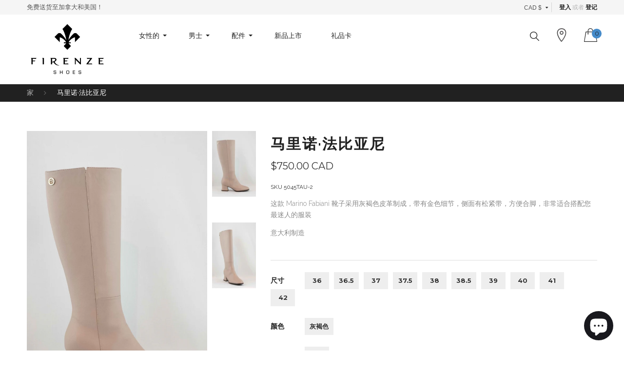

--- FILE ---
content_type: text/html; charset=utf-8
request_url: https://firenzeshoes.ca/zh/products/marino-fabiani-41
body_size: 25037
content:
<!doctype html>
<!--[if IE 8]><html class="no-js lt-ie9" lang="en"> <![endif]-->
<!--[if IE 9 ]><html class="ie9 no-js"> <![endif]-->
<!--[if (gt IE 9)|!(IE)]><!--> <html class="no-js"> <!--<![endif]-->
<head>

  <!-- Basic page needs ================================================== -->
  <meta charset="utf-8">
  <meta http-equiv="X-UA-Compatible" content="IE=edge,chrome=1">

  
  <link rel="shortcut icon" href="//firenzeshoes.ca/cdn/shop/t/7/assets/favicon.png?v=32427694709706993051749828420" type="image/png" />
  

  <!-- Title and description ================================================== -->
  <title>
    马里诺·法比亚尼 &ndash; Firenze Shoes
  </title>

  
  <meta name="description" content="这款 Marino Fabiani 靴子采用灰褐色皮革制成，带有金色细节，侧面有松紧带，方便合脚，非常适合搭配您最迷人的服装 意大利制造">
  

  <!-- Social meta ================================================== -->
  

  <meta property="og:type" content="product">
  <meta property="og:title" content="马里诺·法比亚尼">
  <meta property="og:url" content="https://firenzeshoes.ca/zh/products/marino-fabiani-41">
  
  <meta property="og:image" content="http://firenzeshoes.ca/cdn/shop/products/DSCF1638_grande.jpg?v=1675111375">
  <meta property="og:image:secure_url" content="https://firenzeshoes.ca/cdn/shop/products/DSCF1638_grande.jpg?v=1675111375">
  
  <meta property="og:image" content="http://firenzeshoes.ca/cdn/shop/products/DSCF1639_grande.jpg?v=1675111375">
  <meta property="og:image:secure_url" content="https://firenzeshoes.ca/cdn/shop/products/DSCF1639_grande.jpg?v=1675111375">
  
  <meta property="og:price:amount" content="750.00">
  <meta property="og:price:currency" content="CAD">


  <meta property="og:description" content="这款 Marino Fabiani 靴子采用灰褐色皮革制成，带有金色细节，侧面有松紧带，方便合脚，非常适合搭配您最迷人的服装 意大利制造">

<meta property="og:site_name" content="Firenze Shoes">



<meta name="twitter:card" content="summary">




  <meta name="twitter:title" content="马里诺·法比亚尼">
  <meta name="twitter:description" content="这款 Marino Fabiani 靴子采用灰褐色皮革制成，带有金色细节，侧面有松紧带，方便合脚，非常适合搭配您最迷人的服装

意大利制造">
  <meta name="twitter:image" content="https://firenzeshoes.ca/cdn/shop/products/DSCF1638_medium.jpg?v=1675111375">
  <meta name="twitter:image:width" content="240">
  <meta name="twitter:image:height" content="240">



  <!-- Helpers ================================================== -->
  <link rel="canonical" href="https://firenzeshoes.ca/zh/products/marino-fabiani-41">
  <meta name="viewport" content="width=device-width,initial-scale=1">
  <meta name="theme-color" content="#747474">

  <!--[if lt IE 9]>
<script src="//html5shiv.googlecode.com/svn/trunk/html5.js" type="text/javascript"></script>
<![endif]-->

  <!-- Font awesome -->
  <link rel="stylesheet" href="https://maxcdn.bootstrapcdn.com/font-awesome/latest/css/font-awesome.min.css">

  <!-- CSS ================================================== -->
  <link href="//firenzeshoes.ca/cdn/shop/t/7/assets/base.scss.css?v=106026474006816767701765232423" rel="stylesheet" type="text/css" media="all" />
  <link href="//firenzeshoes.ca/cdn/shop/t/7/assets/grid.scss.css?v=94281139341833473261606414979" rel="stylesheet" type="text/css" media="all" />
  <link href="//firenzeshoes.ca/cdn/shop/t/7/assets/plugins.scss.css?v=42489321796624115991606778540" rel="stylesheet" type="text/css" media="all" />  
  <link href="//firenzeshoes.ca/cdn/shop/t/7/assets/engo.scss.css?v=13073791804188313351701272066" rel="stylesheet" type="text/css" media="all" />
  <link href="//firenzeshoes.ca/cdn/shop/t/7/assets/swatch.scss.css?v=156219086141031188461701272066" rel="stylesheet" type="text/css" media="all" />
  <link href="//firenzeshoes.ca/cdn/shop/t/7/assets/swiper.min.css?v=57057126724219721271607312870" rel="stylesheet" type="text/css" media="all" />
  <link href="//firenzeshoes.ca/cdn/shop/t/7/assets/responsive.scss.css?v=34580839164784490251609267817" rel="stylesheet" type="text/css" media="all" />
  
  
  <!-- Jquery ================================================== -->
  <script src="//ajax.googleapis.com/ajax/libs/jquery/1.12.4/jquery.min.js" type="text/javascript"></script>
  <script src="//firenzeshoes.ca/cdn/shopifycloud/storefront/assets/themes_support/api.jquery-7ab1a3a4.js" type="text/javascript"></script>

  <script src="//firenzeshoes.ca/cdn/shop/t/7/assets/jquery-cookie.min.js?v=72365755745404048181606414937" type="text/javascript"></script>
<script>
  window.ajax_cart = true;
  window.money_format = '${{amount}} CAD';
  window.shop_currency = 'CAD';
  window.show_multiple_currencies = true;
  window.loading_url = "//firenzeshoes.ca/cdn/shop/t/7/assets/loader-2.gif?v=2433"; 
  window.use_color_swatch = true;
  window.product_image_resize = true;
  window.filter_mul_choice = true;
  window.dropdowncart_type = "";
  window.file_url = "//firenzeshoes.ca/cdn/shop/files/?v=2433"; 
  window.asset_url = "";
  window.images_size = {
    is_crop: true,
    ratio_width : 1,
    ratio_height : 1,
  };
  window.inventory_text = {
    in_stock: "Translation missing: zh-CN.products.product.in_stock",
    many_in_stock: "Translation missing: zh-CN.products.product.many_in_stock",
    out_of_stock: "Translation missing: zh-CN.products.product.out_of_stock",
    add_to_cart: "添加到购物车",
    sold_out: "售罄",
    unavailable: "不可用"
  };
</script>


  <script src="//firenzeshoes.ca/cdn/shopifycloud/storefront/assets/themes_support/option_selection-b017cd28.js" type="text/javascript"></script>
  <script src="//firenzeshoes.ca/cdn/shop/t/7/assets/modernizr.min.js?v=26620055551102246001606414942" type="text/javascript"></script>
  <script src="//firenzeshoes.ca/cdn/shop/t/7/assets/plugins.min.js?v=61690564421200786551607710935" type="text/javascript"></script>
  <script src="//firenzeshoes.ca/cdn/shop/t/7/assets/swiper.min.js?v=54817746798844633121607312867" type="text/javascript"></script>

  <!-- Revolution slider -->
  <script src="//firenzeshoes.ca/cdn/shop/t/7/assets/jquery.themepunch.tools.min.js?v=121159352847308623111606414939" type="text/javascript"></script>
  <script src="//firenzeshoes.ca/cdn/shop/t/7/assets/jquery.themepunch.revolution.min.js?v=14548093800918154951606414938" type="text/javascript"></script>

  
  <script src="//firenzeshoes.ca/cdn/shop/t/7/assets/main.js?v=12892214642026701771607312052" type="text/javascript"></script>

  
  
  
  <link href="//fonts.googleapis.com/css?display=swap&amp;family=Raleway:100,200,300,400,500,600,700,800" rel="stylesheet" type="text/css" media="all" />


  
    
    
    <link href="//fonts.googleapis.com/css?display=swap&amp;family=Montserrat:700" rel="stylesheet" type="text/css" media="all" />
  


  
    
    
    <link href="//fonts.googleapis.com/css?display=swap&amp;family=Montserrat:400" rel="stylesheet" type="text/css" media="all" />
  


  <script>window.performance && window.performance.mark && window.performance.mark('shopify.content_for_header.start');</script><meta name="google-site-verification" content="GuT_wmLsa_d9dH18GdyYRBlPu-gCp6TxrjcUyVF6DNs">
<meta name="facebook-domain-verification" content="9e9hkoh4symdpit4ccb1d0uvtxxc7i">
<meta id="shopify-digital-wallet" name="shopify-digital-wallet" content="/51590332591/digital_wallets/dialog">
<meta name="shopify-checkout-api-token" content="b55bedd33c912efee8fb84c2e5fca678">
<meta id="in-context-paypal-metadata" data-shop-id="51590332591" data-venmo-supported="false" data-environment="production" data-locale="zh_CN" data-paypal-v4="true" data-currency="CAD">
<link rel="alternate" hreflang="x-default" href="https://firenzeshoes.ca/products/marino-fabiani-41">
<link rel="alternate" hreflang="en" href="https://firenzeshoes.ca/products/marino-fabiani-41">
<link rel="alternate" hreflang="it" href="https://firenzeshoes.ca/it/products/marino-fabiani-41">
<link rel="alternate" hreflang="zh-Hans" href="https://firenzeshoes.ca/zh/products/marino-fabiani-41">
<link rel="alternate" hreflang="zh-Hans-AD" href="https://firenzeshoes.ca/zh/products/marino-fabiani-41">
<link rel="alternate" hreflang="zh-Hans-AT" href="https://firenzeshoes.ca/zh/products/marino-fabiani-41">
<link rel="alternate" hreflang="zh-Hans-AX" href="https://firenzeshoes.ca/zh/products/marino-fabiani-41">
<link rel="alternate" hreflang="zh-Hans-BE" href="https://firenzeshoes.ca/zh/products/marino-fabiani-41">
<link rel="alternate" hreflang="zh-Hans-BL" href="https://firenzeshoes.ca/zh/products/marino-fabiani-41">
<link rel="alternate" hreflang="zh-Hans-CA" href="https://firenzeshoes.ca/zh/products/marino-fabiani-41">
<link rel="alternate" hreflang="zh-Hans-CY" href="https://firenzeshoes.ca/zh/products/marino-fabiani-41">
<link rel="alternate" hreflang="zh-Hans-DE" href="https://firenzeshoes.ca/zh/products/marino-fabiani-41">
<link rel="alternate" hreflang="zh-Hans-EE" href="https://firenzeshoes.ca/zh/products/marino-fabiani-41">
<link rel="alternate" hreflang="zh-Hans-ES" href="https://firenzeshoes.ca/zh/products/marino-fabiani-41">
<link rel="alternate" hreflang="zh-Hans-FI" href="https://firenzeshoes.ca/zh/products/marino-fabiani-41">
<link rel="alternate" hreflang="zh-Hans-FR" href="https://firenzeshoes.ca/zh/products/marino-fabiani-41">
<link rel="alternate" hreflang="zh-Hans-GF" href="https://firenzeshoes.ca/zh/products/marino-fabiani-41">
<link rel="alternate" hreflang="zh-Hans-GP" href="https://firenzeshoes.ca/zh/products/marino-fabiani-41">
<link rel="alternate" hreflang="zh-Hans-GR" href="https://firenzeshoes.ca/zh/products/marino-fabiani-41">
<link rel="alternate" hreflang="zh-Hans-IE" href="https://firenzeshoes.ca/zh/products/marino-fabiani-41">
<link rel="alternate" hreflang="zh-Hans-IT" href="https://firenzeshoes.ca/zh/products/marino-fabiani-41">
<link rel="alternate" hreflang="zh-Hans-LT" href="https://firenzeshoes.ca/zh/products/marino-fabiani-41">
<link rel="alternate" hreflang="zh-Hans-LU" href="https://firenzeshoes.ca/zh/products/marino-fabiani-41">
<link rel="alternate" hreflang="zh-Hans-LV" href="https://firenzeshoes.ca/zh/products/marino-fabiani-41">
<link rel="alternate" hreflang="zh-Hans-MC" href="https://firenzeshoes.ca/zh/products/marino-fabiani-41">
<link rel="alternate" hreflang="zh-Hans-ME" href="https://firenzeshoes.ca/zh/products/marino-fabiani-41">
<link rel="alternate" hreflang="zh-Hans-MF" href="https://firenzeshoes.ca/zh/products/marino-fabiani-41">
<link rel="alternate" hreflang="zh-Hans-MQ" href="https://firenzeshoes.ca/zh/products/marino-fabiani-41">
<link rel="alternate" hreflang="zh-Hans-MT" href="https://firenzeshoes.ca/zh/products/marino-fabiani-41">
<link rel="alternate" hreflang="zh-Hans-NL" href="https://firenzeshoes.ca/zh/products/marino-fabiani-41">
<link rel="alternate" hreflang="zh-Hans-PM" href="https://firenzeshoes.ca/zh/products/marino-fabiani-41">
<link rel="alternate" hreflang="zh-Hans-PT" href="https://firenzeshoes.ca/zh/products/marino-fabiani-41">
<link rel="alternate" hreflang="zh-Hans-RE" href="https://firenzeshoes.ca/zh/products/marino-fabiani-41">
<link rel="alternate" hreflang="zh-Hans-SI" href="https://firenzeshoes.ca/zh/products/marino-fabiani-41">
<link rel="alternate" hreflang="zh-Hans-SK" href="https://firenzeshoes.ca/zh/products/marino-fabiani-41">
<link rel="alternate" hreflang="zh-Hans-SM" href="https://firenzeshoes.ca/zh/products/marino-fabiani-41">
<link rel="alternate" hreflang="zh-Hans-TF" href="https://firenzeshoes.ca/zh/products/marino-fabiani-41">
<link rel="alternate" hreflang="zh-Hans-US" href="https://firenzeshoes.ca/zh/products/marino-fabiani-41">
<link rel="alternate" hreflang="zh-Hans-VA" href="https://firenzeshoes.ca/zh/products/marino-fabiani-41">
<link rel="alternate" hreflang="zh-Hans-XK" href="https://firenzeshoes.ca/zh/products/marino-fabiani-41">
<link rel="alternate" hreflang="zh-Hans-YT" href="https://firenzeshoes.ca/zh/products/marino-fabiani-41">
<link rel="alternate" type="application/json+oembed" href="https://firenzeshoes.ca/zh/products/marino-fabiani-41.oembed">
<script async="async" src="/checkouts/internal/preloads.js?locale=zh-CA"></script>
<link rel="preconnect" href="https://shop.app" crossorigin="anonymous">
<script async="async" src="https://shop.app/checkouts/internal/preloads.js?locale=zh-CA&shop_id=51590332591" crossorigin="anonymous"></script>
<script id="apple-pay-shop-capabilities" type="application/json">{"shopId":51590332591,"countryCode":"CA","currencyCode":"CAD","merchantCapabilities":["supports3DS"],"merchantId":"gid:\/\/shopify\/Shop\/51590332591","merchantName":"Firenze Shoes","requiredBillingContactFields":["postalAddress","email"],"requiredShippingContactFields":["postalAddress","email"],"shippingType":"shipping","supportedNetworks":["visa","masterCard","amex","discover","interac","jcb"],"total":{"type":"pending","label":"Firenze Shoes","amount":"1.00"},"shopifyPaymentsEnabled":true,"supportsSubscriptions":true}</script>
<script id="shopify-features" type="application/json">{"accessToken":"b55bedd33c912efee8fb84c2e5fca678","betas":["rich-media-storefront-analytics"],"domain":"firenzeshoes.ca","predictiveSearch":true,"shopId":51590332591,"locale":"zh-cn"}</script>
<script>var Shopify = Shopify || {};
Shopify.shop = "firenze-shoes-test.myshopify.com";
Shopify.locale = "zh-CN";
Shopify.currency = {"active":"CAD","rate":"1.0"};
Shopify.country = "CA";
Shopify.theme = {"name":"Lena home2","id":116241432751,"schema_name":null,"schema_version":null,"theme_store_id":null,"role":"main"};
Shopify.theme.handle = "null";
Shopify.theme.style = {"id":null,"handle":null};
Shopify.cdnHost = "firenzeshoes.ca/cdn";
Shopify.routes = Shopify.routes || {};
Shopify.routes.root = "/zh/";</script>
<script type="module">!function(o){(o.Shopify=o.Shopify||{}).modules=!0}(window);</script>
<script>!function(o){function n(){var o=[];function n(){o.push(Array.prototype.slice.apply(arguments))}return n.q=o,n}var t=o.Shopify=o.Shopify||{};t.loadFeatures=n(),t.autoloadFeatures=n()}(window);</script>
<script>
  window.ShopifyPay = window.ShopifyPay || {};
  window.ShopifyPay.apiHost = "shop.app\/pay";
  window.ShopifyPay.redirectState = null;
</script>
<script id="shop-js-analytics" type="application/json">{"pageType":"product"}</script>
<script defer="defer" async type="module" src="//firenzeshoes.ca/cdn/shopifycloud/shop-js/modules/v2/client.init-shop-cart-sync_DDuK0Hz9.zh-CN.esm.js"></script>
<script defer="defer" async type="module" src="//firenzeshoes.ca/cdn/shopifycloud/shop-js/modules/v2/chunk.common_Dr4NSkAa.esm.js"></script>
<script defer="defer" async type="module" src="//firenzeshoes.ca/cdn/shopifycloud/shop-js/modules/v2/chunk.modal_Yk28iYOO.esm.js"></script>
<script type="module">
  await import("//firenzeshoes.ca/cdn/shopifycloud/shop-js/modules/v2/client.init-shop-cart-sync_DDuK0Hz9.zh-CN.esm.js");
await import("//firenzeshoes.ca/cdn/shopifycloud/shop-js/modules/v2/chunk.common_Dr4NSkAa.esm.js");
await import("//firenzeshoes.ca/cdn/shopifycloud/shop-js/modules/v2/chunk.modal_Yk28iYOO.esm.js");

  window.Shopify.SignInWithShop?.initShopCartSync?.({"fedCMEnabled":true,"windoidEnabled":true});

</script>
<script>
  window.Shopify = window.Shopify || {};
  if (!window.Shopify.featureAssets) window.Shopify.featureAssets = {};
  window.Shopify.featureAssets['shop-js'] = {"shop-cart-sync":["modules/v2/client.shop-cart-sync_CHQckQwk.zh-CN.esm.js","modules/v2/chunk.common_Dr4NSkAa.esm.js","modules/v2/chunk.modal_Yk28iYOO.esm.js"],"init-fed-cm":["modules/v2/client.init-fed-cm_DLlEqYU9.zh-CN.esm.js","modules/v2/chunk.common_Dr4NSkAa.esm.js","modules/v2/chunk.modal_Yk28iYOO.esm.js"],"shop-toast-manager":["modules/v2/client.shop-toast-manager_CFq_Ru5Z.zh-CN.esm.js","modules/v2/chunk.common_Dr4NSkAa.esm.js","modules/v2/chunk.modal_Yk28iYOO.esm.js"],"init-shop-cart-sync":["modules/v2/client.init-shop-cart-sync_DDuK0Hz9.zh-CN.esm.js","modules/v2/chunk.common_Dr4NSkAa.esm.js","modules/v2/chunk.modal_Yk28iYOO.esm.js"],"shop-button":["modules/v2/client.shop-button_2WVZgT6U.zh-CN.esm.js","modules/v2/chunk.common_Dr4NSkAa.esm.js","modules/v2/chunk.modal_Yk28iYOO.esm.js"],"init-windoid":["modules/v2/client.init-windoid_LEt4ejhe.zh-CN.esm.js","modules/v2/chunk.common_Dr4NSkAa.esm.js","modules/v2/chunk.modal_Yk28iYOO.esm.js"],"shop-cash-offers":["modules/v2/client.shop-cash-offers_CXU1-id0.zh-CN.esm.js","modules/v2/chunk.common_Dr4NSkAa.esm.js","modules/v2/chunk.modal_Yk28iYOO.esm.js"],"pay-button":["modules/v2/client.pay-button_BO-0P_rd.zh-CN.esm.js","modules/v2/chunk.common_Dr4NSkAa.esm.js","modules/v2/chunk.modal_Yk28iYOO.esm.js"],"init-customer-accounts":["modules/v2/client.init-customer-accounts_C2dh6kPC.zh-CN.esm.js","modules/v2/client.shop-login-button_7FeRlZIi.zh-CN.esm.js","modules/v2/chunk.common_Dr4NSkAa.esm.js","modules/v2/chunk.modal_Yk28iYOO.esm.js"],"avatar":["modules/v2/client.avatar_BTnouDA3.zh-CN.esm.js"],"checkout-modal":["modules/v2/client.checkout-modal_DszOJDPI.zh-CN.esm.js","modules/v2/chunk.common_Dr4NSkAa.esm.js","modules/v2/chunk.modal_Yk28iYOO.esm.js"],"init-shop-for-new-customer-accounts":["modules/v2/client.init-shop-for-new-customer-accounts_CowEXT9z.zh-CN.esm.js","modules/v2/client.shop-login-button_7FeRlZIi.zh-CN.esm.js","modules/v2/chunk.common_Dr4NSkAa.esm.js","modules/v2/chunk.modal_Yk28iYOO.esm.js"],"init-customer-accounts-sign-up":["modules/v2/client.init-customer-accounts-sign-up_DT5y2gLu.zh-CN.esm.js","modules/v2/client.shop-login-button_7FeRlZIi.zh-CN.esm.js","modules/v2/chunk.common_Dr4NSkAa.esm.js","modules/v2/chunk.modal_Yk28iYOO.esm.js"],"init-shop-email-lookup-coordinator":["modules/v2/client.init-shop-email-lookup-coordinator_DhC7Mmup.zh-CN.esm.js","modules/v2/chunk.common_Dr4NSkAa.esm.js","modules/v2/chunk.modal_Yk28iYOO.esm.js"],"shop-follow-button":["modules/v2/client.shop-follow-button_nANhdfly.zh-CN.esm.js","modules/v2/chunk.common_Dr4NSkAa.esm.js","modules/v2/chunk.modal_Yk28iYOO.esm.js"],"shop-login-button":["modules/v2/client.shop-login-button_7FeRlZIi.zh-CN.esm.js","modules/v2/chunk.common_Dr4NSkAa.esm.js","modules/v2/chunk.modal_Yk28iYOO.esm.js"],"shop-login":["modules/v2/client.shop-login_V8hBjJgA.zh-CN.esm.js","modules/v2/chunk.common_Dr4NSkAa.esm.js","modules/v2/chunk.modal_Yk28iYOO.esm.js"],"lead-capture":["modules/v2/client.lead-capture_CAVW_a05.zh-CN.esm.js","modules/v2/chunk.common_Dr4NSkAa.esm.js","modules/v2/chunk.modal_Yk28iYOO.esm.js"],"payment-terms":["modules/v2/client.payment-terms_Bf4Stan6.zh-CN.esm.js","modules/v2/chunk.common_Dr4NSkAa.esm.js","modules/v2/chunk.modal_Yk28iYOO.esm.js"]};
</script>
<script>(function() {
  var isLoaded = false;
  function asyncLoad() {
    if (isLoaded) return;
    isLoaded = true;
    var urls = ["https:\/\/chimpstatic.com\/mcjs-connected\/js\/users\/0e16676f0c3ef3bfe6fb47a90\/da020d890a005738a5b6bc13e.js?shop=firenze-shoes-test.myshopify.com"];
    for (var i = 0; i < urls.length; i++) {
      var s = document.createElement('script');
      s.type = 'text/javascript';
      s.async = true;
      s.src = urls[i];
      var x = document.getElementsByTagName('script')[0];
      x.parentNode.insertBefore(s, x);
    }
  };
  if(window.attachEvent) {
    window.attachEvent('onload', asyncLoad);
  } else {
    window.addEventListener('load', asyncLoad, false);
  }
})();</script>
<script id="__st">var __st={"a":51590332591,"offset":-18000,"reqid":"893bf64f-97e2-4f10-b61c-5dec66286fec-1769561667","pageurl":"firenzeshoes.ca\/zh\/products\/marino-fabiani-41","u":"7d75f062d1be","p":"product","rtyp":"product","rid":7451118502063};</script>
<script>window.ShopifyPaypalV4VisibilityTracking = true;</script>
<script id="captcha-bootstrap">!function(){'use strict';const t='contact',e='account',n='new_comment',o=[[t,t],['blogs',n],['comments',n],[t,'customer']],c=[[e,'customer_login'],[e,'guest_login'],[e,'recover_customer_password'],[e,'create_customer']],r=t=>t.map((([t,e])=>`form[action*='/${t}']:not([data-nocaptcha='true']) input[name='form_type'][value='${e}']`)).join(','),a=t=>()=>t?[...document.querySelectorAll(t)].map((t=>t.form)):[];function s(){const t=[...o],e=r(t);return a(e)}const i='password',u='form_key',d=['recaptcha-v3-token','g-recaptcha-response','h-captcha-response',i],f=()=>{try{return window.sessionStorage}catch{return}},m='__shopify_v',_=t=>t.elements[u];function p(t,e,n=!1){try{const o=window.sessionStorage,c=JSON.parse(o.getItem(e)),{data:r}=function(t){const{data:e,action:n}=t;return t[m]||n?{data:e,action:n}:{data:t,action:n}}(c);for(const[e,n]of Object.entries(r))t.elements[e]&&(t.elements[e].value=n);n&&o.removeItem(e)}catch(o){console.error('form repopulation failed',{error:o})}}const l='form_type',E='cptcha';function T(t){t.dataset[E]=!0}const w=window,h=w.document,L='Shopify',v='ce_forms',y='captcha';let A=!1;((t,e)=>{const n=(g='f06e6c50-85a8-45c8-87d0-21a2b65856fe',I='https://cdn.shopify.com/shopifycloud/storefront-forms-hcaptcha/ce_storefront_forms_captcha_hcaptcha.v1.5.2.iife.js',D={infoText:'受 hCaptcha 保护',privacyText:'隐私',termsText:'条款'},(t,e,n)=>{const o=w[L][v],c=o.bindForm;if(c)return c(t,g,e,D).then(n);var r;o.q.push([[t,g,e,D],n]),r=I,A||(h.body.append(Object.assign(h.createElement('script'),{id:'captcha-provider',async:!0,src:r})),A=!0)});var g,I,D;w[L]=w[L]||{},w[L][v]=w[L][v]||{},w[L][v].q=[],w[L][y]=w[L][y]||{},w[L][y].protect=function(t,e){n(t,void 0,e),T(t)},Object.freeze(w[L][y]),function(t,e,n,w,h,L){const[v,y,A,g]=function(t,e,n){const i=e?o:[],u=t?c:[],d=[...i,...u],f=r(d),m=r(i),_=r(d.filter((([t,e])=>n.includes(e))));return[a(f),a(m),a(_),s()]}(w,h,L),I=t=>{const e=t.target;return e instanceof HTMLFormElement?e:e&&e.form},D=t=>v().includes(t);t.addEventListener('submit',(t=>{const e=I(t);if(!e)return;const n=D(e)&&!e.dataset.hcaptchaBound&&!e.dataset.recaptchaBound,o=_(e),c=g().includes(e)&&(!o||!o.value);(n||c)&&t.preventDefault(),c&&!n&&(function(t){try{if(!f())return;!function(t){const e=f();if(!e)return;const n=_(t);if(!n)return;const o=n.value;o&&e.removeItem(o)}(t);const e=Array.from(Array(32),(()=>Math.random().toString(36)[2])).join('');!function(t,e){_(t)||t.append(Object.assign(document.createElement('input'),{type:'hidden',name:u})),t.elements[u].value=e}(t,e),function(t,e){const n=f();if(!n)return;const o=[...t.querySelectorAll(`input[type='${i}']`)].map((({name:t})=>t)),c=[...d,...o],r={};for(const[a,s]of new FormData(t).entries())c.includes(a)||(r[a]=s);n.setItem(e,JSON.stringify({[m]:1,action:t.action,data:r}))}(t,e)}catch(e){console.error('failed to persist form',e)}}(e),e.submit())}));const S=(t,e)=>{t&&!t.dataset[E]&&(n(t,e.some((e=>e===t))),T(t))};for(const o of['focusin','change'])t.addEventListener(o,(t=>{const e=I(t);D(e)&&S(e,y())}));const B=e.get('form_key'),M=e.get(l),P=B&&M;t.addEventListener('DOMContentLoaded',(()=>{const t=y();if(P)for(const e of t)e.elements[l].value===M&&p(e,B);[...new Set([...A(),...v().filter((t=>'true'===t.dataset.shopifyCaptcha))])].forEach((e=>S(e,t)))}))}(h,new URLSearchParams(w.location.search),n,t,e,['guest_login'])})(!0,!0)}();</script>
<script integrity="sha256-4kQ18oKyAcykRKYeNunJcIwy7WH5gtpwJnB7kiuLZ1E=" data-source-attribution="shopify.loadfeatures" defer="defer" src="//firenzeshoes.ca/cdn/shopifycloud/storefront/assets/storefront/load_feature-a0a9edcb.js" crossorigin="anonymous"></script>
<script crossorigin="anonymous" defer="defer" src="//firenzeshoes.ca/cdn/shopifycloud/storefront/assets/shopify_pay/storefront-65b4c6d7.js?v=20250812"></script>
<script data-source-attribution="shopify.dynamic_checkout.dynamic.init">var Shopify=Shopify||{};Shopify.PaymentButton=Shopify.PaymentButton||{isStorefrontPortableWallets:!0,init:function(){window.Shopify.PaymentButton.init=function(){};var t=document.createElement("script");t.src="https://firenzeshoes.ca/cdn/shopifycloud/portable-wallets/latest/portable-wallets.zh-cn.js",t.type="module",document.head.appendChild(t)}};
</script>
<script data-source-attribution="shopify.dynamic_checkout.buyer_consent">
  function portableWalletsHideBuyerConsent(e){var t=document.getElementById("shopify-buyer-consent"),n=document.getElementById("shopify-subscription-policy-button");t&&n&&(t.classList.add("hidden"),t.setAttribute("aria-hidden","true"),n.removeEventListener("click",e))}function portableWalletsShowBuyerConsent(e){var t=document.getElementById("shopify-buyer-consent"),n=document.getElementById("shopify-subscription-policy-button");t&&n&&(t.classList.remove("hidden"),t.removeAttribute("aria-hidden"),n.addEventListener("click",e))}window.Shopify?.PaymentButton&&(window.Shopify.PaymentButton.hideBuyerConsent=portableWalletsHideBuyerConsent,window.Shopify.PaymentButton.showBuyerConsent=portableWalletsShowBuyerConsent);
</script>
<script data-source-attribution="shopify.dynamic_checkout.cart.bootstrap">document.addEventListener("DOMContentLoaded",(function(){function t(){return document.querySelector("shopify-accelerated-checkout-cart, shopify-accelerated-checkout")}if(t())Shopify.PaymentButton.init();else{new MutationObserver((function(e,n){t()&&(Shopify.PaymentButton.init(),n.disconnect())})).observe(document.body,{childList:!0,subtree:!0})}}));
</script>
<script id='scb4127' type='text/javascript' async='' src='https://firenzeshoes.ca/cdn/shopifycloud/privacy-banner/storefront-banner.js'></script><link id="shopify-accelerated-checkout-styles" rel="stylesheet" media="screen" href="https://firenzeshoes.ca/cdn/shopifycloud/portable-wallets/latest/accelerated-checkout-backwards-compat.css" crossorigin="anonymous">
<style id="shopify-accelerated-checkout-cart">
        #shopify-buyer-consent {
  margin-top: 1em;
  display: inline-block;
  width: 100%;
}

#shopify-buyer-consent.hidden {
  display: none;
}

#shopify-subscription-policy-button {
  background: none;
  border: none;
  padding: 0;
  text-decoration: underline;
  font-size: inherit;
  cursor: pointer;
}

#shopify-subscription-policy-button::before {
  box-shadow: none;
}

      </style>

<script>window.performance && window.performance.mark && window.performance.mark('shopify.content_for_header.end');</script>
  

<!--[if lt IE 9]>
<script src="//cdnjs.cloudflare.com/ajax/libs/html5shiv/3.7.2/html5shiv.min.js" type="text/javascript"></script>
<script src="//firenzeshoes.ca/cdn/shop/t/7/assets/respond.min.js?v=2433" type="text/javascript"></script>
<link href="//firenzeshoes.ca/cdn/shop/t/7/assets/respond-proxy.html" id="respond-proxy" rel="respond-proxy" />
<link href="//firenzeshoes.ca/search?q=57b19867a096c578218ad48e9e4d3bcf" id="respond-redirect" rel="respond-redirect" />
<script src="//firenzeshoes.ca/search?q=57b19867a096c578218ad48e9e4d3bcf" type="text/javascript"></script>
<![endif]-->



  

  

<script src="https://cdn.shopify.com/extensions/e8878072-2f6b-4e89-8082-94b04320908d/inbox-1254/assets/inbox-chat-loader.js" type="text/javascript" defer="defer"></script>
<link href="https://monorail-edge.shopifysvc.com" rel="dns-prefetch">
<script>(function(){if ("sendBeacon" in navigator && "performance" in window) {try {var session_token_from_headers = performance.getEntriesByType('navigation')[0].serverTiming.find(x => x.name == '_s').description;} catch {var session_token_from_headers = undefined;}var session_cookie_matches = document.cookie.match(/_shopify_s=([^;]*)/);var session_token_from_cookie = session_cookie_matches && session_cookie_matches.length === 2 ? session_cookie_matches[1] : "";var session_token = session_token_from_headers || session_token_from_cookie || "";function handle_abandonment_event(e) {var entries = performance.getEntries().filter(function(entry) {return /monorail-edge.shopifysvc.com/.test(entry.name);});if (!window.abandonment_tracked && entries.length === 0) {window.abandonment_tracked = true;var currentMs = Date.now();var navigation_start = performance.timing.navigationStart;var payload = {shop_id: 51590332591,url: window.location.href,navigation_start,duration: currentMs - navigation_start,session_token,page_type: "product"};window.navigator.sendBeacon("https://monorail-edge.shopifysvc.com/v1/produce", JSON.stringify({schema_id: "online_store_buyer_site_abandonment/1.1",payload: payload,metadata: {event_created_at_ms: currentMs,event_sent_at_ms: currentMs}}));}}window.addEventListener('pagehide', handle_abandonment_event);}}());</script>
<script id="web-pixels-manager-setup">(function e(e,d,r,n,o){if(void 0===o&&(o={}),!Boolean(null===(a=null===(i=window.Shopify)||void 0===i?void 0:i.analytics)||void 0===a?void 0:a.replayQueue)){var i,a;window.Shopify=window.Shopify||{};var t=window.Shopify;t.analytics=t.analytics||{};var s=t.analytics;s.replayQueue=[],s.publish=function(e,d,r){return s.replayQueue.push([e,d,r]),!0};try{self.performance.mark("wpm:start")}catch(e){}var l=function(){var e={modern:/Edge?\/(1{2}[4-9]|1[2-9]\d|[2-9]\d{2}|\d{4,})\.\d+(\.\d+|)|Firefox\/(1{2}[4-9]|1[2-9]\d|[2-9]\d{2}|\d{4,})\.\d+(\.\d+|)|Chrom(ium|e)\/(9{2}|\d{3,})\.\d+(\.\d+|)|(Maci|X1{2}).+ Version\/(15\.\d+|(1[6-9]|[2-9]\d|\d{3,})\.\d+)([,.]\d+|)( \(\w+\)|)( Mobile\/\w+|) Safari\/|Chrome.+OPR\/(9{2}|\d{3,})\.\d+\.\d+|(CPU[ +]OS|iPhone[ +]OS|CPU[ +]iPhone|CPU IPhone OS|CPU iPad OS)[ +]+(15[._]\d+|(1[6-9]|[2-9]\d|\d{3,})[._]\d+)([._]\d+|)|Android:?[ /-](13[3-9]|1[4-9]\d|[2-9]\d{2}|\d{4,})(\.\d+|)(\.\d+|)|Android.+Firefox\/(13[5-9]|1[4-9]\d|[2-9]\d{2}|\d{4,})\.\d+(\.\d+|)|Android.+Chrom(ium|e)\/(13[3-9]|1[4-9]\d|[2-9]\d{2}|\d{4,})\.\d+(\.\d+|)|SamsungBrowser\/([2-9]\d|\d{3,})\.\d+/,legacy:/Edge?\/(1[6-9]|[2-9]\d|\d{3,})\.\d+(\.\d+|)|Firefox\/(5[4-9]|[6-9]\d|\d{3,})\.\d+(\.\d+|)|Chrom(ium|e)\/(5[1-9]|[6-9]\d|\d{3,})\.\d+(\.\d+|)([\d.]+$|.*Safari\/(?![\d.]+ Edge\/[\d.]+$))|(Maci|X1{2}).+ Version\/(10\.\d+|(1[1-9]|[2-9]\d|\d{3,})\.\d+)([,.]\d+|)( \(\w+\)|)( Mobile\/\w+|) Safari\/|Chrome.+OPR\/(3[89]|[4-9]\d|\d{3,})\.\d+\.\d+|(CPU[ +]OS|iPhone[ +]OS|CPU[ +]iPhone|CPU IPhone OS|CPU iPad OS)[ +]+(10[._]\d+|(1[1-9]|[2-9]\d|\d{3,})[._]\d+)([._]\d+|)|Android:?[ /-](13[3-9]|1[4-9]\d|[2-9]\d{2}|\d{4,})(\.\d+|)(\.\d+|)|Mobile Safari.+OPR\/([89]\d|\d{3,})\.\d+\.\d+|Android.+Firefox\/(13[5-9]|1[4-9]\d|[2-9]\d{2}|\d{4,})\.\d+(\.\d+|)|Android.+Chrom(ium|e)\/(13[3-9]|1[4-9]\d|[2-9]\d{2}|\d{4,})\.\d+(\.\d+|)|Android.+(UC? ?Browser|UCWEB|U3)[ /]?(15\.([5-9]|\d{2,})|(1[6-9]|[2-9]\d|\d{3,})\.\d+)\.\d+|SamsungBrowser\/(5\.\d+|([6-9]|\d{2,})\.\d+)|Android.+MQ{2}Browser\/(14(\.(9|\d{2,})|)|(1[5-9]|[2-9]\d|\d{3,})(\.\d+|))(\.\d+|)|K[Aa][Ii]OS\/(3\.\d+|([4-9]|\d{2,})\.\d+)(\.\d+|)/},d=e.modern,r=e.legacy,n=navigator.userAgent;return n.match(d)?"modern":n.match(r)?"legacy":"unknown"}(),u="modern"===l?"modern":"legacy",c=(null!=n?n:{modern:"",legacy:""})[u],f=function(e){return[e.baseUrl,"/wpm","/b",e.hashVersion,"modern"===e.buildTarget?"m":"l",".js"].join("")}({baseUrl:d,hashVersion:r,buildTarget:u}),m=function(e){var d=e.version,r=e.bundleTarget,n=e.surface,o=e.pageUrl,i=e.monorailEndpoint;return{emit:function(e){var a=e.status,t=e.errorMsg,s=(new Date).getTime(),l=JSON.stringify({metadata:{event_sent_at_ms:s},events:[{schema_id:"web_pixels_manager_load/3.1",payload:{version:d,bundle_target:r,page_url:o,status:a,surface:n,error_msg:t},metadata:{event_created_at_ms:s}}]});if(!i)return console&&console.warn&&console.warn("[Web Pixels Manager] No Monorail endpoint provided, skipping logging."),!1;try{return self.navigator.sendBeacon.bind(self.navigator)(i,l)}catch(e){}var u=new XMLHttpRequest;try{return u.open("POST",i,!0),u.setRequestHeader("Content-Type","text/plain"),u.send(l),!0}catch(e){return console&&console.warn&&console.warn("[Web Pixels Manager] Got an unhandled error while logging to Monorail."),!1}}}}({version:r,bundleTarget:l,surface:e.surface,pageUrl:self.location.href,monorailEndpoint:e.monorailEndpoint});try{o.browserTarget=l,function(e){var d=e.src,r=e.async,n=void 0===r||r,o=e.onload,i=e.onerror,a=e.sri,t=e.scriptDataAttributes,s=void 0===t?{}:t,l=document.createElement("script"),u=document.querySelector("head"),c=document.querySelector("body");if(l.async=n,l.src=d,a&&(l.integrity=a,l.crossOrigin="anonymous"),s)for(var f in s)if(Object.prototype.hasOwnProperty.call(s,f))try{l.dataset[f]=s[f]}catch(e){}if(o&&l.addEventListener("load",o),i&&l.addEventListener("error",i),u)u.appendChild(l);else{if(!c)throw new Error("Did not find a head or body element to append the script");c.appendChild(l)}}({src:f,async:!0,onload:function(){if(!function(){var e,d;return Boolean(null===(d=null===(e=window.Shopify)||void 0===e?void 0:e.analytics)||void 0===d?void 0:d.initialized)}()){var d=window.webPixelsManager.init(e)||void 0;if(d){var r=window.Shopify.analytics;r.replayQueue.forEach((function(e){var r=e[0],n=e[1],o=e[2];d.publishCustomEvent(r,n,o)})),r.replayQueue=[],r.publish=d.publishCustomEvent,r.visitor=d.visitor,r.initialized=!0}}},onerror:function(){return m.emit({status:"failed",errorMsg:"".concat(f," has failed to load")})},sri:function(e){var d=/^sha384-[A-Za-z0-9+/=]+$/;return"string"==typeof e&&d.test(e)}(c)?c:"",scriptDataAttributes:o}),m.emit({status:"loading"})}catch(e){m.emit({status:"failed",errorMsg:(null==e?void 0:e.message)||"Unknown error"})}}})({shopId: 51590332591,storefrontBaseUrl: "https://firenzeshoes.ca",extensionsBaseUrl: "https://extensions.shopifycdn.com/cdn/shopifycloud/web-pixels-manager",monorailEndpoint: "https://monorail-edge.shopifysvc.com/unstable/produce_batch",surface: "storefront-renderer",enabledBetaFlags: ["2dca8a86"],webPixelsConfigList: [{"id":"548307119","configuration":"{\"config\":\"{\\\"google_tag_ids\\\":[\\\"G-P9MSEFQVZ6\\\",\\\"AW-463700293\\\",\\\"GT-MBNTPFM\\\"],\\\"target_country\\\":\\\"CA\\\",\\\"gtag_events\\\":[{\\\"type\\\":\\\"begin_checkout\\\",\\\"action_label\\\":[\\\"G-P9MSEFQVZ6\\\",\\\"AW-463700293\\\/EkjHCP7Q4ewBEMWCjt0B\\\"]},{\\\"type\\\":\\\"search\\\",\\\"action_label\\\":[\\\"G-P9MSEFQVZ6\\\",\\\"AW-463700293\\\/KcaDCIHR4ewBEMWCjt0B\\\"]},{\\\"type\\\":\\\"view_item\\\",\\\"action_label\\\":[\\\"G-P9MSEFQVZ6\\\",\\\"AW-463700293\\\/IT_bCPjQ4ewBEMWCjt0B\\\",\\\"MC-0LEWKSDQMQ\\\"]},{\\\"type\\\":\\\"purchase\\\",\\\"action_label\\\":[\\\"G-P9MSEFQVZ6\\\",\\\"AW-463700293\\\/p8nTCP3P4ewBEMWCjt0B\\\",\\\"MC-0LEWKSDQMQ\\\"]},{\\\"type\\\":\\\"page_view\\\",\\\"action_label\\\":[\\\"G-P9MSEFQVZ6\\\",\\\"AW-463700293\\\/A1-1CPrP4ewBEMWCjt0B\\\",\\\"MC-0LEWKSDQMQ\\\"]},{\\\"type\\\":\\\"add_payment_info\\\",\\\"action_label\\\":[\\\"G-P9MSEFQVZ6\\\",\\\"AW-463700293\\\/U1HrCITR4ewBEMWCjt0B\\\"]},{\\\"type\\\":\\\"add_to_cart\\\",\\\"action_label\\\":[\\\"G-P9MSEFQVZ6\\\",\\\"AW-463700293\\\/MKU_CPvQ4ewBEMWCjt0B\\\"]}],\\\"enable_monitoring_mode\\\":false}\"}","eventPayloadVersion":"v1","runtimeContext":"OPEN","scriptVersion":"b2a88bafab3e21179ed38636efcd8a93","type":"APP","apiClientId":1780363,"privacyPurposes":[],"dataSharingAdjustments":{"protectedCustomerApprovalScopes":["read_customer_address","read_customer_email","read_customer_name","read_customer_personal_data","read_customer_phone"]}},{"id":"253591727","configuration":"{\"pixel_id\":\"2841473329431908\",\"pixel_type\":\"facebook_pixel\",\"metaapp_system_user_token\":\"-\"}","eventPayloadVersion":"v1","runtimeContext":"OPEN","scriptVersion":"ca16bc87fe92b6042fbaa3acc2fbdaa6","type":"APP","apiClientId":2329312,"privacyPurposes":["ANALYTICS","MARKETING","SALE_OF_DATA"],"dataSharingAdjustments":{"protectedCustomerApprovalScopes":["read_customer_address","read_customer_email","read_customer_name","read_customer_personal_data","read_customer_phone"]}},{"id":"65110191","configuration":"{\"tagID\":\"2613224668145\"}","eventPayloadVersion":"v1","runtimeContext":"STRICT","scriptVersion":"18031546ee651571ed29edbe71a3550b","type":"APP","apiClientId":3009811,"privacyPurposes":["ANALYTICS","MARKETING","SALE_OF_DATA"],"dataSharingAdjustments":{"protectedCustomerApprovalScopes":["read_customer_address","read_customer_email","read_customer_name","read_customer_personal_data","read_customer_phone"]}},{"id":"shopify-app-pixel","configuration":"{}","eventPayloadVersion":"v1","runtimeContext":"STRICT","scriptVersion":"0450","apiClientId":"shopify-pixel","type":"APP","privacyPurposes":["ANALYTICS","MARKETING"]},{"id":"shopify-custom-pixel","eventPayloadVersion":"v1","runtimeContext":"LAX","scriptVersion":"0450","apiClientId":"shopify-pixel","type":"CUSTOM","privacyPurposes":["ANALYTICS","MARKETING"]}],isMerchantRequest: false,initData: {"shop":{"name":"Firenze Shoes","paymentSettings":{"currencyCode":"CAD"},"myshopifyDomain":"firenze-shoes-test.myshopify.com","countryCode":"CA","storefrontUrl":"https:\/\/firenzeshoes.ca\/zh"},"customer":null,"cart":null,"checkout":null,"productVariants":[{"price":{"amount":750.0,"currencyCode":"CAD"},"product":{"title":"马里诺·法比亚尼","vendor":"Firenze Shoes","id":"7451118502063","untranslatedTitle":"马里诺·法比亚尼","url":"\/zh\/products\/marino-fabiani-41","type":"Boot"},"id":"42288109879471","image":{"src":"\/\/firenzeshoes.ca\/cdn\/shop\/products\/DSCF1638.jpg?v=1675111375"},"sku":"5045TAU-1","title":"35 \/ 灰褐色 \/ 皮革","untranslatedTitle":"35 \/ Taupe \/ Leather"},{"price":{"amount":750.0,"currencyCode":"CAD"},"product":{"title":"马里诺·法比亚尼","vendor":"Firenze Shoes","id":"7451118502063","untranslatedTitle":"马里诺·法比亚尼","url":"\/zh\/products\/marino-fabiani-41","type":"Boot"},"id":"42288109912239","image":{"src":"\/\/firenzeshoes.ca\/cdn\/shop\/products\/DSCF1638.jpg?v=1675111375"},"sku":"5045TAU-2","title":"36 \/ 灰褐色 \/ 皮革","untranslatedTitle":"36 \/ Taupe \/ Leather"},{"price":{"amount":750.0,"currencyCode":"CAD"},"product":{"title":"马里诺·法比亚尼","vendor":"Firenze Shoes","id":"7451118502063","untranslatedTitle":"马里诺·法比亚尼","url":"\/zh\/products\/marino-fabiani-41","type":"Boot"},"id":"42288109945007","image":{"src":"\/\/firenzeshoes.ca\/cdn\/shop\/products\/DSCF1638.jpg?v=1675111375"},"sku":"5045TAU-3","title":"36.5 \/ 灰褐色 \/ 皮革","untranslatedTitle":"36.5 \/ Taupe \/ Leather"},{"price":{"amount":750.0,"currencyCode":"CAD"},"product":{"title":"马里诺·法比亚尼","vendor":"Firenze Shoes","id":"7451118502063","untranslatedTitle":"马里诺·法比亚尼","url":"\/zh\/products\/marino-fabiani-41","type":"Boot"},"id":"42288109977775","image":{"src":"\/\/firenzeshoes.ca\/cdn\/shop\/products\/DSCF1638.jpg?v=1675111375"},"sku":"5045TAU-4","title":"37 \/ 灰褐色 \/ 皮革","untranslatedTitle":"37 \/ Taupe \/ Leather"},{"price":{"amount":750.0,"currencyCode":"CAD"},"product":{"title":"马里诺·法比亚尼","vendor":"Firenze Shoes","id":"7451118502063","untranslatedTitle":"马里诺·法比亚尼","url":"\/zh\/products\/marino-fabiani-41","type":"Boot"},"id":"42288110010543","image":{"src":"\/\/firenzeshoes.ca\/cdn\/shop\/products\/DSCF1638.jpg?v=1675111375"},"sku":"5045TAU-5","title":"37.5 \/ 灰褐色 \/ 皮革","untranslatedTitle":"37.5 \/ Taupe \/ Leather"},{"price":{"amount":750.0,"currencyCode":"CAD"},"product":{"title":"马里诺·法比亚尼","vendor":"Firenze Shoes","id":"7451118502063","untranslatedTitle":"马里诺·法比亚尼","url":"\/zh\/products\/marino-fabiani-41","type":"Boot"},"id":"42288110043311","image":{"src":"\/\/firenzeshoes.ca\/cdn\/shop\/products\/DSCF1638.jpg?v=1675111375"},"sku":"5045TAU-6","title":"38 \/ 灰褐色 \/ 皮革","untranslatedTitle":"38 \/ Taupe \/ Leather"},{"price":{"amount":750.0,"currencyCode":"CAD"},"product":{"title":"马里诺·法比亚尼","vendor":"Firenze Shoes","id":"7451118502063","untranslatedTitle":"马里诺·法比亚尼","url":"\/zh\/products\/marino-fabiani-41","type":"Boot"},"id":"42288110076079","image":{"src":"\/\/firenzeshoes.ca\/cdn\/shop\/products\/DSCF1638.jpg?v=1675111375"},"sku":"5045TAU-7","title":"38.5 \/ 灰褐色 \/ 皮革","untranslatedTitle":"38.5 \/ Taupe \/ Leather"},{"price":{"amount":750.0,"currencyCode":"CAD"},"product":{"title":"马里诺·法比亚尼","vendor":"Firenze Shoes","id":"7451118502063","untranslatedTitle":"马里诺·法比亚尼","url":"\/zh\/products\/marino-fabiani-41","type":"Boot"},"id":"42288110108847","image":{"src":"\/\/firenzeshoes.ca\/cdn\/shop\/products\/DSCF1638.jpg?v=1675111375"},"sku":"5045TAU-8","title":"39 \/ 灰褐色 \/ 皮革","untranslatedTitle":"39 \/ Taupe \/ Leather"},{"price":{"amount":750.0,"currencyCode":"CAD"},"product":{"title":"马里诺·法比亚尼","vendor":"Firenze Shoes","id":"7451118502063","untranslatedTitle":"马里诺·法比亚尼","url":"\/zh\/products\/marino-fabiani-41","type":"Boot"},"id":"42288110141615","image":{"src":"\/\/firenzeshoes.ca\/cdn\/shop\/products\/DSCF1638.jpg?v=1675111375"},"sku":"5045TAU-9","title":"39.5 \/ 灰褐色 \/ 皮革","untranslatedTitle":"39.5 \/ Taupe \/ Leather"},{"price":{"amount":750.0,"currencyCode":"CAD"},"product":{"title":"马里诺·法比亚尼","vendor":"Firenze Shoes","id":"7451118502063","untranslatedTitle":"马里诺·法比亚尼","url":"\/zh\/products\/marino-fabiani-41","type":"Boot"},"id":"42288110174383","image":{"src":"\/\/firenzeshoes.ca\/cdn\/shop\/products\/DSCF1638.jpg?v=1675111375"},"sku":"5045TAU-10","title":"40 \/ 灰褐色 \/ 皮革","untranslatedTitle":"40 \/ Taupe \/ Leather"},{"price":{"amount":750.0,"currencyCode":"CAD"},"product":{"title":"马里诺·法比亚尼","vendor":"Firenze Shoes","id":"7451118502063","untranslatedTitle":"马里诺·法比亚尼","url":"\/zh\/products\/marino-fabiani-41","type":"Boot"},"id":"42288110207151","image":{"src":"\/\/firenzeshoes.ca\/cdn\/shop\/products\/DSCF1638.jpg?v=1675111375"},"sku":"5045TAU-11","title":"41 \/ 灰褐色 \/ 皮革","untranslatedTitle":"41 \/ Taupe \/ Leather"},{"price":{"amount":750.0,"currencyCode":"CAD"},"product":{"title":"马里诺·法比亚尼","vendor":"Firenze Shoes","id":"7451118502063","untranslatedTitle":"马里诺·法比亚尼","url":"\/zh\/products\/marino-fabiani-41","type":"Boot"},"id":"42288110239919","image":{"src":"\/\/firenzeshoes.ca\/cdn\/shop\/products\/DSCF1638.jpg?v=1675111375"},"sku":"5045TAU-12","title":"42 \/ 灰褐色 \/ 皮革","untranslatedTitle":"42 \/ Taupe \/ Leather"}],"purchasingCompany":null},},"https://firenzeshoes.ca/cdn","fcfee988w5aeb613cpc8e4bc33m6693e112",{"modern":"","legacy":""},{"shopId":"51590332591","storefrontBaseUrl":"https:\/\/firenzeshoes.ca","extensionBaseUrl":"https:\/\/extensions.shopifycdn.com\/cdn\/shopifycloud\/web-pixels-manager","surface":"storefront-renderer","enabledBetaFlags":"[\"2dca8a86\"]","isMerchantRequest":"false","hashVersion":"fcfee988w5aeb613cpc8e4bc33m6693e112","publish":"custom","events":"[[\"page_viewed\",{}],[\"product_viewed\",{\"productVariant\":{\"price\":{\"amount\":750.0,\"currencyCode\":\"CAD\"},\"product\":{\"title\":\"马里诺·法比亚尼\",\"vendor\":\"Firenze Shoes\",\"id\":\"7451118502063\",\"untranslatedTitle\":\"马里诺·法比亚尼\",\"url\":\"\/zh\/products\/marino-fabiani-41\",\"type\":\"Boot\"},\"id\":\"42288109912239\",\"image\":{\"src\":\"\/\/firenzeshoes.ca\/cdn\/shop\/products\/DSCF1638.jpg?v=1675111375\"},\"sku\":\"5045TAU-2\",\"title\":\"36 \/ 灰褐色 \/ 皮革\",\"untranslatedTitle\":\"36 \/ Taupe \/ Leather\"}}]]"});</script><script>
  window.ShopifyAnalytics = window.ShopifyAnalytics || {};
  window.ShopifyAnalytics.meta = window.ShopifyAnalytics.meta || {};
  window.ShopifyAnalytics.meta.currency = 'CAD';
  var meta = {"product":{"id":7451118502063,"gid":"gid:\/\/shopify\/Product\/7451118502063","vendor":"Firenze Shoes","type":"Boot","handle":"marino-fabiani-41","variants":[{"id":42288109879471,"price":75000,"name":"马里诺·法比亚尼 - 35 \/ 灰褐色 \/ 皮革","public_title":"35 \/ 灰褐色 \/ 皮革","sku":"5045TAU-1"},{"id":42288109912239,"price":75000,"name":"马里诺·法比亚尼 - 36 \/ 灰褐色 \/ 皮革","public_title":"36 \/ 灰褐色 \/ 皮革","sku":"5045TAU-2"},{"id":42288109945007,"price":75000,"name":"马里诺·法比亚尼 - 36.5 \/ 灰褐色 \/ 皮革","public_title":"36.5 \/ 灰褐色 \/ 皮革","sku":"5045TAU-3"},{"id":42288109977775,"price":75000,"name":"马里诺·法比亚尼 - 37 \/ 灰褐色 \/ 皮革","public_title":"37 \/ 灰褐色 \/ 皮革","sku":"5045TAU-4"},{"id":42288110010543,"price":75000,"name":"马里诺·法比亚尼 - 37.5 \/ 灰褐色 \/ 皮革","public_title":"37.5 \/ 灰褐色 \/ 皮革","sku":"5045TAU-5"},{"id":42288110043311,"price":75000,"name":"马里诺·法比亚尼 - 38 \/ 灰褐色 \/ 皮革","public_title":"38 \/ 灰褐色 \/ 皮革","sku":"5045TAU-6"},{"id":42288110076079,"price":75000,"name":"马里诺·法比亚尼 - 38.5 \/ 灰褐色 \/ 皮革","public_title":"38.5 \/ 灰褐色 \/ 皮革","sku":"5045TAU-7"},{"id":42288110108847,"price":75000,"name":"马里诺·法比亚尼 - 39 \/ 灰褐色 \/ 皮革","public_title":"39 \/ 灰褐色 \/ 皮革","sku":"5045TAU-8"},{"id":42288110141615,"price":75000,"name":"马里诺·法比亚尼 - 39.5 \/ 灰褐色 \/ 皮革","public_title":"39.5 \/ 灰褐色 \/ 皮革","sku":"5045TAU-9"},{"id":42288110174383,"price":75000,"name":"马里诺·法比亚尼 - 40 \/ 灰褐色 \/ 皮革","public_title":"40 \/ 灰褐色 \/ 皮革","sku":"5045TAU-10"},{"id":42288110207151,"price":75000,"name":"马里诺·法比亚尼 - 41 \/ 灰褐色 \/ 皮革","public_title":"41 \/ 灰褐色 \/ 皮革","sku":"5045TAU-11"},{"id":42288110239919,"price":75000,"name":"马里诺·法比亚尼 - 42 \/ 灰褐色 \/ 皮革","public_title":"42 \/ 灰褐色 \/ 皮革","sku":"5045TAU-12"}],"remote":false},"page":{"pageType":"product","resourceType":"product","resourceId":7451118502063,"requestId":"893bf64f-97e2-4f10-b61c-5dec66286fec-1769561667"}};
  for (var attr in meta) {
    window.ShopifyAnalytics.meta[attr] = meta[attr];
  }
</script>
<script class="analytics">
  (function () {
    var customDocumentWrite = function(content) {
      var jquery = null;

      if (window.jQuery) {
        jquery = window.jQuery;
      } else if (window.Checkout && window.Checkout.$) {
        jquery = window.Checkout.$;
      }

      if (jquery) {
        jquery('body').append(content);
      }
    };

    var hasLoggedConversion = function(token) {
      if (token) {
        return document.cookie.indexOf('loggedConversion=' + token) !== -1;
      }
      return false;
    }

    var setCookieIfConversion = function(token) {
      if (token) {
        var twoMonthsFromNow = new Date(Date.now());
        twoMonthsFromNow.setMonth(twoMonthsFromNow.getMonth() + 2);

        document.cookie = 'loggedConversion=' + token + '; expires=' + twoMonthsFromNow;
      }
    }

    var trekkie = window.ShopifyAnalytics.lib = window.trekkie = window.trekkie || [];
    if (trekkie.integrations) {
      return;
    }
    trekkie.methods = [
      'identify',
      'page',
      'ready',
      'track',
      'trackForm',
      'trackLink'
    ];
    trekkie.factory = function(method) {
      return function() {
        var args = Array.prototype.slice.call(arguments);
        args.unshift(method);
        trekkie.push(args);
        return trekkie;
      };
    };
    for (var i = 0; i < trekkie.methods.length; i++) {
      var key = trekkie.methods[i];
      trekkie[key] = trekkie.factory(key);
    }
    trekkie.load = function(config) {
      trekkie.config = config || {};
      trekkie.config.initialDocumentCookie = document.cookie;
      var first = document.getElementsByTagName('script')[0];
      var script = document.createElement('script');
      script.type = 'text/javascript';
      script.onerror = function(e) {
        var scriptFallback = document.createElement('script');
        scriptFallback.type = 'text/javascript';
        scriptFallback.onerror = function(error) {
                var Monorail = {
      produce: function produce(monorailDomain, schemaId, payload) {
        var currentMs = new Date().getTime();
        var event = {
          schema_id: schemaId,
          payload: payload,
          metadata: {
            event_created_at_ms: currentMs,
            event_sent_at_ms: currentMs
          }
        };
        return Monorail.sendRequest("https://" + monorailDomain + "/v1/produce", JSON.stringify(event));
      },
      sendRequest: function sendRequest(endpointUrl, payload) {
        // Try the sendBeacon API
        if (window && window.navigator && typeof window.navigator.sendBeacon === 'function' && typeof window.Blob === 'function' && !Monorail.isIos12()) {
          var blobData = new window.Blob([payload], {
            type: 'text/plain'
          });

          if (window.navigator.sendBeacon(endpointUrl, blobData)) {
            return true;
          } // sendBeacon was not successful

        } // XHR beacon

        var xhr = new XMLHttpRequest();

        try {
          xhr.open('POST', endpointUrl);
          xhr.setRequestHeader('Content-Type', 'text/plain');
          xhr.send(payload);
        } catch (e) {
          console.log(e);
        }

        return false;
      },
      isIos12: function isIos12() {
        return window.navigator.userAgent.lastIndexOf('iPhone; CPU iPhone OS 12_') !== -1 || window.navigator.userAgent.lastIndexOf('iPad; CPU OS 12_') !== -1;
      }
    };
    Monorail.produce('monorail-edge.shopifysvc.com',
      'trekkie_storefront_load_errors/1.1',
      {shop_id: 51590332591,
      theme_id: 116241432751,
      app_name: "storefront",
      context_url: window.location.href,
      source_url: "//firenzeshoes.ca/cdn/s/trekkie.storefront.a804e9514e4efded663580eddd6991fcc12b5451.min.js"});

        };
        scriptFallback.async = true;
        scriptFallback.src = '//firenzeshoes.ca/cdn/s/trekkie.storefront.a804e9514e4efded663580eddd6991fcc12b5451.min.js';
        first.parentNode.insertBefore(scriptFallback, first);
      };
      script.async = true;
      script.src = '//firenzeshoes.ca/cdn/s/trekkie.storefront.a804e9514e4efded663580eddd6991fcc12b5451.min.js';
      first.parentNode.insertBefore(script, first);
    };
    trekkie.load(
      {"Trekkie":{"appName":"storefront","development":false,"defaultAttributes":{"shopId":51590332591,"isMerchantRequest":null,"themeId":116241432751,"themeCityHash":"11397009291745608177","contentLanguage":"zh-CN","currency":"CAD","eventMetadataId":"4351a675-ac03-43a9-8f2a-6085e9861243"},"isServerSideCookieWritingEnabled":true,"monorailRegion":"shop_domain","enabledBetaFlags":["65f19447","b5387b81"]},"Session Attribution":{},"S2S":{"facebookCapiEnabled":true,"source":"trekkie-storefront-renderer","apiClientId":580111}}
    );

    var loaded = false;
    trekkie.ready(function() {
      if (loaded) return;
      loaded = true;

      window.ShopifyAnalytics.lib = window.trekkie;

      var originalDocumentWrite = document.write;
      document.write = customDocumentWrite;
      try { window.ShopifyAnalytics.merchantGoogleAnalytics.call(this); } catch(error) {};
      document.write = originalDocumentWrite;

      window.ShopifyAnalytics.lib.page(null,{"pageType":"product","resourceType":"product","resourceId":7451118502063,"requestId":"893bf64f-97e2-4f10-b61c-5dec66286fec-1769561667","shopifyEmitted":true});

      var match = window.location.pathname.match(/checkouts\/(.+)\/(thank_you|post_purchase)/)
      var token = match? match[1]: undefined;
      if (!hasLoggedConversion(token)) {
        setCookieIfConversion(token);
        window.ShopifyAnalytics.lib.track("Viewed Product",{"currency":"CAD","variantId":42288109879471,"productId":7451118502063,"productGid":"gid:\/\/shopify\/Product\/7451118502063","name":"马里诺·法比亚尼 - 35 \/ 灰褐色 \/ 皮革","price":"750.00","sku":"5045TAU-1","brand":"Firenze Shoes","variant":"35 \/ 灰褐色 \/ 皮革","category":"Boot","nonInteraction":true,"remote":false},undefined,undefined,{"shopifyEmitted":true});
      window.ShopifyAnalytics.lib.track("monorail:\/\/trekkie_storefront_viewed_product\/1.1",{"currency":"CAD","variantId":42288109879471,"productId":7451118502063,"productGid":"gid:\/\/shopify\/Product\/7451118502063","name":"马里诺·法比亚尼 - 35 \/ 灰褐色 \/ 皮革","price":"750.00","sku":"5045TAU-1","brand":"Firenze Shoes","variant":"35 \/ 灰褐色 \/ 皮革","category":"Boot","nonInteraction":true,"remote":false,"referer":"https:\/\/firenzeshoes.ca\/zh\/products\/marino-fabiani-41"});
      }
    });


        var eventsListenerScript = document.createElement('script');
        eventsListenerScript.async = true;
        eventsListenerScript.src = "//firenzeshoes.ca/cdn/shopifycloud/storefront/assets/shop_events_listener-3da45d37.js";
        document.getElementsByTagName('head')[0].appendChild(eventsListenerScript);

})();</script>
  <script>
  if (!window.ga || (window.ga && typeof window.ga !== 'function')) {
    window.ga = function ga() {
      (window.ga.q = window.ga.q || []).push(arguments);
      if (window.Shopify && window.Shopify.analytics && typeof window.Shopify.analytics.publish === 'function') {
        window.Shopify.analytics.publish("ga_stub_called", {}, {sendTo: "google_osp_migration"});
      }
      console.error("Shopify's Google Analytics stub called with:", Array.from(arguments), "\nSee https://help.shopify.com/manual/promoting-marketing/pixels/pixel-migration#google for more information.");
    };
    if (window.Shopify && window.Shopify.analytics && typeof window.Shopify.analytics.publish === 'function') {
      window.Shopify.analytics.publish("ga_stub_initialized", {}, {sendTo: "google_osp_migration"});
    }
  }
</script>
<script
  defer
  src="https://firenzeshoes.ca/cdn/shopifycloud/perf-kit/shopify-perf-kit-3.0.4.min.js"
  data-application="storefront-renderer"
  data-shop-id="51590332591"
  data-render-region="gcp-us-east1"
  data-page-type="product"
  data-theme-instance-id="116241432751"
  data-theme-name=""
  data-theme-version=""
  data-monorail-region="shop_domain"
  data-resource-timing-sampling-rate="10"
  data-shs="true"
  data-shs-beacon="true"
  data-shs-export-with-fetch="true"
  data-shs-logs-sample-rate="1"
  data-shs-beacon-endpoint="https://firenzeshoes.ca/api/collect"
></script>
</head>

<body id="马里诺-法比亚尼" class="template-product" >
  
  <header class="site-header header-v2 " role="banner">
  
  <div class="topbar">
  <div class="container">
    <div class="topbar-inner">
      <div class="row">
        <div class="col-md-6 col-sm-6 hidden-xs">
          <div class="top-info">
            <p>免费送货至加拿大和美国！</p>
          </div><!-- .top-info -->

        </div>

        <div class="col-md-6 col-sm-6 col-xs-12">
          
          <ul class="list-inline account pull-right">
            
            <li>
              <a href="https://firenzeshoes.ca/customer_authentication/redirect?locale=zh-CN&amp;region_country=CA" id="customer_login_link">登入</a>
            </li>
            <li>
              或者
            </li>
            <li>
              <a href="https://account.firenzeshoes.ca?locale=zh-CN" id="customer_register_link">登记</a>
            </li>
            
          </ul>
            

          <div class="pull-right currency">          
            <label class="currency-picker__wrapper">
  <form method="post" action="/zh/cart/update" id="currency_form" accept-charset="UTF-8" class="shopify-currency-form" enctype="multipart/form-data"><input type="hidden" name="form_type" value="currency" /><input type="hidden" name="utf8" value="✓" /><input type="hidden" name="return_to" value="/zh/products/marino-fabiani-41" />
    <select name="currency" id="currency_picker">
      
        
          <option selected="true">CAD $</option>
          
      
        
          <option>EUR</option>
        
      
        
          <option>USD</option>
        
      
    </select>
  </form>
</label>
          </div>

        </div>
      </div><!-- .row -->
    </div>
  </div>
</div><!-- .top-header -->


  
  <div class="header-wrap sticky">
    <div class="container"> 
      <div class="header">
        <div class="row">
          <div class="col-sm-2 col-xs-4">
            
            <a href="/" class="logo-wrapper" itemprop="url">
              <img src="//firenzeshoes.ca/cdn/shop/t/7/assets/logo.png?v=18872268750448708521749305194" alt="Firenze Shoes" itemprop="logo">
            </a>
            
          </div>
          <div class="col-sm-8 p-static">            
            
<div class="main-menu">
  <span class="mobile-menu offcanvas hidden-lg"></span>
  <ul class="main-nav">
    
    

    

    
    <li class="level-0 menu-item dropdown" aria-haspopup="true">
      <a href="/zh/collections/womens" class="level-0">
        女性的<span class="caret"></span>
      </a>
      <ul class="sub-menu level-1">
        
        <li>
          <a href="/zh/collections/baldinini" >BALDININI</a>              
        </li>
        
        <li>
          <a href="/zh/collections/fabi" >法比</a>              
        </li>
        
        <li>
          <a href="/zh/collections/fiorangelo" >菲奥兰吉洛</a>              
        </li>
        
        <li>
          <a href="/zh/collections/fratelli-russo" >弗拉泰利·鲁索</a>              
        </li>
        
        <li>
          <a href="/zh/collections/furla" >芙拉</a>              
        </li>
        
        <li>
          <a href="/zh/collections/giovanni-fabiani" >乔瓦尼·法比亚尼</a>              
        </li>
        
        <li>
          <a href="/zh/collections/giorgio-fabiani" >乔治·法比亚尼</a>              
        </li>
        
        <li>
          <a href="/zh/collections/ilasio-renzoni" >伊拉西奥·伦佐尼</a>              
        </li>
        
        <li>
          <a href="/zh/collections/kelton" >凯尔顿</a>              
        </li>
        
        <li>
          <a href="/zh/collections/le-silla" >Le Silla</a>              
        </li>
        
        <li>
          <a href="/zh/collections/loriblu" >洛里布卢</a>              
        </li>
        
        <li>
          <a href="/zh/collections/macarena" >MACARENA</a>              
        </li>
        
        <li>
          <a href="/zh/collections/marino-fabiani" >马里诺·法比亚尼</a>              
        </li>
        
        <li>
          <a href="/zh/collections/nando-muzi" >南多·穆兹</a>              
        </li>
        
        <li>
          <a href="/zh/collections/cesare-paciotti-1" >塞萨尔·帕乔蒂</a>              
        </li>
        
        <li>
          <a href="/zh/collections/prosperine" >普罗斯佩林</a>              
        </li>
        
        <li>
          <a href="/zh/collections/roberto-cavalli-1" >Roberto Cavalli</a>              
        </li>
        
        <li>
          <a href="/zh/collections/tiffi" >TIFFI</a>              
        </li>
        
      </ul>
    </li>
    
    
    

    

    
    <li class="level-0 menu-item dropdown" aria-haspopup="true">
      <a href="/zh/collections/mens" class="level-0">
        男士<span class="caret"></span>
      </a>
      <ul class="sub-menu level-1">
        
        <li>
          <a href="/zh/collections/barracuda" >梭鱼</a>              
        </li>
        
        <li>
          <a href="/zh/collections/dino-bigione" >迪诺·比吉奥内</a>              
        </li>
        
        <li>
          <a href="/zh/collections/fabi-men" >法比</a>              
        </li>
        
        <li>
          <a href="/zh/collections/giampiero-nicola" >Giampiero Nicola</a>              
        </li>
        
        <li>
          <a href="/zh/collections/gianfranco-butteri" >詹弗兰科·巴特里</a>              
        </li>
        
        <li>
          <a href="/zh/collections/giorgio-1958" >乔治 1958</a>              
        </li>
        
        <li>
          <a href="/zh/collections/harris" >哈里斯</a>              
        </li>
        
        <li>
          <a href="/zh/collections/jo-ghost" >乔·幽灵</a>              
        </li>
        
        <li>
          <a href="/zh/collections/lorenzi" >洛伦齐</a>              
        </li>
        
        <li>
          <a href="/zh/collections/cesare-paciotti" >塞萨尔·帕乔蒂</a>              
        </li>
        
        <li>
          <a href="/zh/collections/roberto-cavalli" >Roberto Cavalli</a>              
        </li>
        
        <li>
          <a href="/zh/collections/rossi" >罗西</a>              
        </li>
        
      </ul>
    </li>
    
    
    

    

    
    <li class="level-0 menu-item dropdown" aria-haspopup="true">
      <a href="/zh/collections/accessories" class="level-0">
        配件<span class="caret"></span>
      </a>
      <ul class="sub-menu level-1">
        
        <li>
          <a href="/zh/collections/fiorangelo-accessories" >菲奥兰吉洛</a>              
        </li>
        
        <li>
          <a href="/zh/collections/fratelli-russo-accessories" >弗拉泰利·鲁索</a>              
        </li>
        
        <li>
          <a href="/zh/collections/giorgio-1958-accessories" >乔治 1958</a>              
        </li>
        
        <li>
          <a href="/zh/collections/giovanni-fabiani-accessories" >乔瓦尼·法比亚尼</a>              
        </li>
        
        <li>
          <a href="/zh/collections/ilasio-renzoni-accessories" >伊拉西奥·伦佐尼</a>              
        </li>
        
        <li>
          <a href="/zh/collections/jo-ghost-accessories" >乔·幽灵</a>              
        </li>
        
        <li>
          <a href="/zh/collections/marino-fabiani-accessories" >马里诺·法比亚尼</a>              
        </li>
        
        <li>
          <a href="/zh/collections/ripani" >里帕尼</a>              
        </li>
        
      </ul>
    </li>
    
    
    

    

    
    <li class="level-0 menu-item ">
      <a href="/zh/collections/new-arrivals" class="level-0">新品上市</a>
      
    </li>
    
    
    

    

    
    <li class="level-0 menu-item ">
      <a href="/zh/products/firenze-shoes-gift-card" class="level-0">礼品卡</a>
      
    </li>
    
     
  </ul>
</div>           
          </div>
          <div class="col-sm-2 top-cart">	   
            <div class="topCart dropdow">
  <a href="javascript:void(0)" id="cartCount" class="cartCount">     
    <span class="CartCount">0</span>
    <img src="//firenzeshoes.ca/cdn/shop/t/7/assets/cart.png?v=9214642303773771781606414914" alt="" /> 
  </a> 

  <div class="dropdow-content mini-cart" id="mini-cart">
    <div class="empty">  
      <p>您的购物车目前是空的。</p>
    </div>
    <div class="mini-cartContent">
      <ul class="mini-products-list">  
        
      </ul>

      <div class="summary">                
        <p class="total">
          <span class="label">全部的</span>
          <span class="price">$0.00</span> 
        </p>
        <div class="actions">
          <a class="btn-cart" href="/cart">查看购物车</a>
          <a class="btn-checkout" href="/checkout">查看</a>          
        </div>
      </div>

    </div>
  </div>
</div>

            <div class="header-location">
              <a class="btn-location" href="/pages/contact" title="Location and Contact"><img src="//firenzeshoes.ca/cdn/shop/t/7/assets/location.png?v=28852646381386988191608004858" alt="" /></a>
            </div>
            <div class="header-search">
              <a class="btn-search" href="javascript:void(0)" title="Search"><img src="//firenzeshoes.ca/cdn/shop/t/7/assets/search.png?v=106918028901680892961606414956" alt="" /></a>
            </div>
          </div>
        </div>
      </div>
    </div>

  </div>
</header>


  <main class="wrapper main-content" role="main">
    <div itemscope itemtype="http://schema.org/Product">
  
  <meta itemprop="url" content="https://firenzeshoes.ca/zh/products/marino-fabiani-41">
  <meta itemprop="image" content="//firenzeshoes.ca/cdn/shop/products/DSCF1638_grande.jpg?v=1675111375">
  

  <!-- /snippets/breadcrumb.liquid -->

<div id="breadcrumbs" class="flexbox-container">

  

  <div class="breadcrumb-inner">
    <div class="container">
      <nav class="breadcrumb" role="navigation" aria-label="breadcrumbs">
        <a href="/" title="返回首页">家</a>

         

        
        <span class="revicon-angle-right"></span>
        <span>马里诺·法比亚尼</span>

        
      </nav>
    </div>
  </div>
</div>


  <div class="container">
    <div id="product-7451118502063" class="product-single product-inner">
      <div class="row">
        <div class="col-md-5 col-sm-6">

          <div class="product-media thumbnai-left">
            <div class="product-single-photos pull-left" id="ProductPhoto"> 
              
              
              
              <a href="//firenzeshoes.ca/cdn/shop/products/DSCF1638.jpg?v=1675111375" class="cloud-zoom" rel="useWrapper: false, showTitle: false, zoomWidth:'790', zoomHeight:'500', adjustY:0, adjustX:10">
                <img src="//firenzeshoes.ca/cdn/shop/products/DSCF1638_1024x1024.jpg?v=1675111375" id="ProductPhotoImg" alt="马里诺·法比亚尼">
              </a>
              
            </div>

      		
            <div class="swiper-container more-views" data-margin="10" data-items="3" data-direction="vertical" >
              <div class="swiper-wrapper">
                
                <div class="swiper-slide">
                  <a href="//firenzeshoes.ca/cdn/shop/products/DSCF1638.jpg?v=1675111375" class="thumb-link" title="" rel="//firenzeshoes.ca/cdn/shop/products/DSCF1638_1024x1024.jpg?v=1675111375">
                    <img src="//firenzeshoes.ca/cdn/shop/products/DSCF1638_compact.jpg?v=1675111375" alt="马里诺·法比亚尼">
                  </a>
                </div>
                
                <div class="swiper-slide">
                  <a href="//firenzeshoes.ca/cdn/shop/products/DSCF1639.jpg?v=1675111375" class="thumb-link" title="" rel="//firenzeshoes.ca/cdn/shop/products/DSCF1639_1024x1024.jpg?v=1675111375">
                    <img src="//firenzeshoes.ca/cdn/shop/products/DSCF1639_compact.jpg?v=1675111375" alt="马里诺·法比亚尼">
                  </a>
                </div>
                               
              </div>   
            </div>
            

          </div>
        </div>

        <div class="col-md-7 col-sm-6">
          <div class="product-info-main">
            <h1 class="product-name" itemprop="name">马里诺·法比亚尼</h1>

            

            <div itemprop="offers" itemscope itemtype="http://schema.org/Offer">

              <meta itemprop="priceCurrency" content="CAD">
              <link itemprop="availability" href="http://schema.org/InStock">

              

              <div class="product-single-prices">
                <span id="ProductPrice" class="price xprice" itemprop="price">
                  $750.00
                </span>

                
              </div>
              
              
<p><small>SKU <span id="selected-sku">5045TAU-2</span></small></p>
              

              <div class="description rte" itemprop="description">
                <p>这款 Marino Fabiani 靴子采用灰褐色皮革制成，带有金色细节，侧面有松紧带，方便合脚，非常适合搭配您最迷人的服装</p>

<p>意大利制造</p>
              </div>             
              
              <form action="/cart/add" method="post" enctype="multipart/form-data" id="AddToCartForm"  class="color-swatch" >

                
                
                













<style>
  label[for="product-select-option-0"] { display: none; }
  #product-select-option-0 { display: none; }
  #product-select-option-0 + .custom-style-select-box { display: none !important; }
</style>
<script>$(window).load(function() { $('.selector-wrapper:eq(0)').hide(); });</script>










<div class="swatch clearfix" data-option-index="0">
  <div class="header">尺寸</div>
  
  
  
  
  
   
  
  <div data-value="35" class="swatch-element 35 soldout">
    
    <input id="swatch-0-35" type="radio" name="option-0" value="35" checked disabled />
    
    <label for="swatch-0-35">
      35
      <img class="crossed-out" src="//firenzeshoes.ca/cdn/shop/t/7/assets/soldout.png?v=169392025580765019841606414960" />
    </label>
    
  </div>
  
  
  
  
  
  
   
  
  <div data-value="36" class="swatch-element 36 available">
    
    <input id="swatch-0-36" type="radio" name="option-0" value="36"  />
    
    <label for="swatch-0-36">
      36
      <img class="crossed-out" src="//firenzeshoes.ca/cdn/shop/t/7/assets/soldout.png?v=169392025580765019841606414960" />
    </label>
    
  </div>
  
  
  <script>
    jQuery('.swatch[data-option-index="0"] .36').removeClass('soldout').addClass('available').find(':radio').removeAttr('disabled');
          
  </script>
  
  
  
  
  
   
  
  <div data-value="36.5" class="swatch-element 36-5 available">
    
    <input id="swatch-0-36-5" type="radio" name="option-0" value="36.5"  />
    
    <label for="swatch-0-36-5">
      36.5
      <img class="crossed-out" src="//firenzeshoes.ca/cdn/shop/t/7/assets/soldout.png?v=169392025580765019841606414960" />
    </label>
    
  </div>
  
  
  <script>
    jQuery('.swatch[data-option-index="0"] .36-5').removeClass('soldout').addClass('available').find(':radio').removeAttr('disabled');
          
  </script>
  
  
  
  
  
   
  
  <div data-value="37" class="swatch-element 37 available">
    
    <input id="swatch-0-37" type="radio" name="option-0" value="37"  />
    
    <label for="swatch-0-37">
      37
      <img class="crossed-out" src="//firenzeshoes.ca/cdn/shop/t/7/assets/soldout.png?v=169392025580765019841606414960" />
    </label>
    
  </div>
  
  
  <script>
    jQuery('.swatch[data-option-index="0"] .37').removeClass('soldout').addClass('available').find(':radio').removeAttr('disabled');
          
  </script>
  
  
  
  
  
   
  
  <div data-value="37.5" class="swatch-element 37-5 available">
    
    <input id="swatch-0-37-5" type="radio" name="option-0" value="37.5"  />
    
    <label for="swatch-0-37-5">
      37.5
      <img class="crossed-out" src="//firenzeshoes.ca/cdn/shop/t/7/assets/soldout.png?v=169392025580765019841606414960" />
    </label>
    
  </div>
  
  
  <script>
    jQuery('.swatch[data-option-index="0"] .37-5').removeClass('soldout').addClass('available').find(':radio').removeAttr('disabled');
          
  </script>
  
  
  
  
  
   
  
  <div data-value="38" class="swatch-element 38 available">
    
    <input id="swatch-0-38" type="radio" name="option-0" value="38"  />
    
    <label for="swatch-0-38">
      38
      <img class="crossed-out" src="//firenzeshoes.ca/cdn/shop/t/7/assets/soldout.png?v=169392025580765019841606414960" />
    </label>
    
  </div>
  
  
  <script>
    jQuery('.swatch[data-option-index="0"] .38').removeClass('soldout').addClass('available').find(':radio').removeAttr('disabled');
          
  </script>
  
  
  
  
  
   
  
  <div data-value="38.5" class="swatch-element 38-5 available">
    
    <input id="swatch-0-38-5" type="radio" name="option-0" value="38.5"  />
    
    <label for="swatch-0-38-5">
      38.5
      <img class="crossed-out" src="//firenzeshoes.ca/cdn/shop/t/7/assets/soldout.png?v=169392025580765019841606414960" />
    </label>
    
  </div>
  
  
  <script>
    jQuery('.swatch[data-option-index="0"] .38-5').removeClass('soldout').addClass('available').find(':radio').removeAttr('disabled');
          
  </script>
  
  
  
  
  
   
  
  <div data-value="39" class="swatch-element 39 available">
    
    <input id="swatch-0-39" type="radio" name="option-0" value="39"  />
    
    <label for="swatch-0-39">
      39
      <img class="crossed-out" src="//firenzeshoes.ca/cdn/shop/t/7/assets/soldout.png?v=169392025580765019841606414960" />
    </label>
    
  </div>
  
  
  <script>
    jQuery('.swatch[data-option-index="0"] .39').removeClass('soldout').addClass('available').find(':radio').removeAttr('disabled');
          
  </script>
  
  
  
  
  
   
  
  <div data-value="39.5" class="swatch-element 39-5 soldout">
    
    <input id="swatch-0-39-5" type="radio" name="option-0" value="39.5" disabled />
    
    <label for="swatch-0-39-5">
      39.5
      <img class="crossed-out" src="//firenzeshoes.ca/cdn/shop/t/7/assets/soldout.png?v=169392025580765019841606414960" />
    </label>
    
  </div>
  
  
  
  
  
  
   
  
  <div data-value="40" class="swatch-element 40 available">
    
    <input id="swatch-0-40" type="radio" name="option-0" value="40"  />
    
    <label for="swatch-0-40">
      40
      <img class="crossed-out" src="//firenzeshoes.ca/cdn/shop/t/7/assets/soldout.png?v=169392025580765019841606414960" />
    </label>
    
  </div>
  
  
  <script>
    jQuery('.swatch[data-option-index="0"] .40').removeClass('soldout').addClass('available').find(':radio').removeAttr('disabled');
          
  </script>
  
  
  
  
  
   
  
  <div data-value="41" class="swatch-element 41 available">
    
    <input id="swatch-0-41" type="radio" name="option-0" value="41"  />
    
    <label for="swatch-0-41">
      41
      <img class="crossed-out" src="//firenzeshoes.ca/cdn/shop/t/7/assets/soldout.png?v=169392025580765019841606414960" />
    </label>
    
  </div>
  
  
  <script>
    jQuery('.swatch[data-option-index="0"] .41').removeClass('soldout').addClass('available').find(':radio').removeAttr('disabled');
          
  </script>
  
  
  
  
  
   
  
  <div data-value="42" class="swatch-element 42 available">
    
    <input id="swatch-0-42" type="radio" name="option-0" value="42"  />
    
    <label for="swatch-0-42">
      42
      <img class="crossed-out" src="//firenzeshoes.ca/cdn/shop/t/7/assets/soldout.png?v=169392025580765019841606414960" />
    </label>
    
  </div>
  
  
  <script>
    jQuery('.swatch[data-option-index="0"] .42').removeClass('soldout').addClass('available').find(':radio').removeAttr('disabled');
          
  </script>
  
  
</div>




                
                















<style>
  label[for="product-select-option-1"] { display: none; }
  #product-select-option-1 { display: none; }
  #product-select-option-1 + .custom-style-select-box { display: none !important; }
</style>
<script>$(window).load(function() { $('.selector-wrapper:eq(1)').hide(); });</script>








<div class="swatch clearfix" data-option-index="1">
  <div class="header">颜色</div>
  
  
  
  
  
   
  
  <div data-value="灰褐色" class="swatch-element 灰褐色 soldout">
    
    <input id="swatch-1-灰褐色" type="radio" name="option-1" value="灰褐色" checked disabled />
    
    <label for="swatch-1-灰褐色">
      灰褐色
      <img class="crossed-out" src="//firenzeshoes.ca/cdn/shop/t/7/assets/soldout.png?v=169392025580765019841606414960" />
    </label>
    
  </div>
  
  
  
  
  
  
  <script>
    jQuery('.swatch[data-option-index="1"] .灰褐色').removeClass('soldout').addClass('available').find(':radio').removeAttr('disabled');
          
  </script>
  
  
  
  
  
  <script>
    jQuery('.swatch[data-option-index="1"] .灰褐色').removeClass('soldout').addClass('available').find(':radio').removeAttr('disabled');
          
  </script>
  
  
  
  
  
  <script>
    jQuery('.swatch[data-option-index="1"] .灰褐色').removeClass('soldout').addClass('available').find(':radio').removeAttr('disabled');
          
  </script>
  
  
  
  
  
  <script>
    jQuery('.swatch[data-option-index="1"] .灰褐色').removeClass('soldout').addClass('available').find(':radio').removeAttr('disabled');
          
  </script>
  
  
  
  
  
  <script>
    jQuery('.swatch[data-option-index="1"] .灰褐色').removeClass('soldout').addClass('available').find(':radio').removeAttr('disabled');
          
  </script>
  
  
  
  
  
  <script>
    jQuery('.swatch[data-option-index="1"] .灰褐色').removeClass('soldout').addClass('available').find(':radio').removeAttr('disabled');
          
  </script>
  
  
  
  
  
  <script>
    jQuery('.swatch[data-option-index="1"] .灰褐色').removeClass('soldout').addClass('available').find(':radio').removeAttr('disabled');
          
  </script>
  
  
  
  
  
  
  
  
  
  <script>
    jQuery('.swatch[data-option-index="1"] .灰褐色').removeClass('soldout').addClass('available').find(':radio').removeAttr('disabled');
          
  </script>
  
  
  
  
  
  <script>
    jQuery('.swatch[data-option-index="1"] .灰褐色').removeClass('soldout').addClass('available').find(':radio').removeAttr('disabled');
          
  </script>
  
  
  
  
  
  <script>
    jQuery('.swatch[data-option-index="1"] .灰褐色').removeClass('soldout').addClass('available').find(':radio').removeAttr('disabled');
          
  </script>
  
  
</div>




                
                

















<style>
  label[for="product-select-option-2"] { display: none; }
  #product-select-option-2 { display: none; }
  #product-select-option-2 + .custom-style-select-box { display: none !important; }
</style>
<script>$(window).load(function() { $('.selector-wrapper:eq(2)').hide(); });</script>






<div class="swatch clearfix" data-option-index="2">
  <div class="header">材料</div>
  
  
  
  
  
   
  
  <div data-value="皮革" class="swatch-element 皮革 soldout">
    
    <input id="swatch-2-皮革" type="radio" name="option-2" value="皮革" checked disabled />
    
    <label for="swatch-2-皮革">
      皮革
      <img class="crossed-out" src="//firenzeshoes.ca/cdn/shop/t/7/assets/soldout.png?v=169392025580765019841606414960" />
    </label>
    
  </div>
  
  
  
  
  
  
  <script>
    jQuery('.swatch[data-option-index="2"] .皮革').removeClass('soldout').addClass('available').find(':radio').removeAttr('disabled');
          
  </script>
  
  
  
  
  
  <script>
    jQuery('.swatch[data-option-index="2"] .皮革').removeClass('soldout').addClass('available').find(':radio').removeAttr('disabled');
          
  </script>
  
  
  
  
  
  <script>
    jQuery('.swatch[data-option-index="2"] .皮革').removeClass('soldout').addClass('available').find(':radio').removeAttr('disabled');
          
  </script>
  
  
  
  
  
  <script>
    jQuery('.swatch[data-option-index="2"] .皮革').removeClass('soldout').addClass('available').find(':radio').removeAttr('disabled');
          
  </script>
  
  
  
  
  
  <script>
    jQuery('.swatch[data-option-index="2"] .皮革').removeClass('soldout').addClass('available').find(':radio').removeAttr('disabled');
          
  </script>
  
  
  
  
  
  <script>
    jQuery('.swatch[data-option-index="2"] .皮革').removeClass('soldout').addClass('available').find(':radio').removeAttr('disabled');
          
  </script>
  
  
  
  
  
  <script>
    jQuery('.swatch[data-option-index="2"] .皮革').removeClass('soldout').addClass('available').find(':radio').removeAttr('disabled');
          
  </script>
  
  
  
  
  
  
  
  
  
  <script>
    jQuery('.swatch[data-option-index="2"] .皮革').removeClass('soldout').addClass('available').find(':radio').removeAttr('disabled');
          
  </script>
  
  
  
  
  
  <script>
    jQuery('.swatch[data-option-index="2"] .皮革').removeClass('soldout').addClass('available').find(':radio').removeAttr('disabled');
          
  </script>
  
  
  
  
  
  <script>
    jQuery('.swatch[data-option-index="2"] .皮革').removeClass('soldout').addClass('available').find(':radio').removeAttr('disabled');
          
  </script>
  
  
</div>




                
                
                
                
                
                <select name="id" id="productSelect" class="product-single-variants" style ="display: none">
                  
                  
                  <option disabled="disabled">
                    35 / 灰褐色 / 皮革 - 售罄
                  </option>
                  
                  
                  
                  <option  selected="selected"  data-sku="5045TAU-2" value="42288109912239">36 / 灰褐色 / 皮革 - $750.00 CAD</option>
                  
                  
                  
                  <option  data-sku="5045TAU-3" value="42288109945007">36.5 / 灰褐色 / 皮革 - $750.00 CAD</option>
                  
                  
                  
                  <option  data-sku="5045TAU-4" value="42288109977775">37 / 灰褐色 / 皮革 - $750.00 CAD</option>
                  
                  
                  
                  <option  data-sku="5045TAU-5" value="42288110010543">37.5 / 灰褐色 / 皮革 - $750.00 CAD</option>
                  
                  
                  
                  <option  data-sku="5045TAU-6" value="42288110043311">38 / 灰褐色 / 皮革 - $750.00 CAD</option>
                  
                  
                  
                  <option  data-sku="5045TAU-7" value="42288110076079">38.5 / 灰褐色 / 皮革 - $750.00 CAD</option>
                  
                  
                  
                  <option  data-sku="5045TAU-8" value="42288110108847">39 / 灰褐色 / 皮革 - $750.00 CAD</option>
                  
                  
                  
                  <option disabled="disabled">
                    39.5 / 灰褐色 / 皮革 - 售罄
                  </option>
                  
                  
                  
                  <option  data-sku="5045TAU-10" value="42288110174383">40 / 灰褐色 / 皮革 - $750.00 CAD</option>
                  
                  
                  
                  <option  data-sku="5045TAU-11" value="42288110207151">41 / 灰褐色 / 皮革 - $750.00 CAD</option>
                  
                  
                  
                  <option  data-sku="5045TAU-12" value="42288110239919">42 / 灰褐色 / 皮革 - $750.00 CAD</option>
                  
                                    
                </select>

                <div class="product-actions">
                  <div class="product-quantity">
                    
                    <label for="quantity">数量 </label>
                    <input type="number" id="Quantity" name="quantity" value="1" min="0">

                    <div class="total-price">
                      <span>$750.00</span>
                    </div>
                  </div>

                  <input type="submit" name="add" class="btn btn-primary" id="product-addTocart" value="添加到购物车">
                  

                  <div class="wish-list">
                    
<a class="wishlist" href="https://firenzeshoes.ca/customer_authentication/redirect?locale=zh-CN&region_country=CA" title="Wishlist">
  <i class="icon-heart"></i>
</a>


                  </div>
                </div>
              </form>


              
              <div class="product-sharing">
                



<div class="social-sharing is-clean" data-permalink="https://firenzeshoes.ca/zh/products/marino-fabiani-41">

  
  <a target="_blank" href="//www.facebook.com/sharer.php?u=https://firenzeshoes.ca/zh/products/marino-fabiani-41" class="share-facebook"> 
    <i class="fa fa-facebook"></i>      

  </a>
  


  

  

  
  <a target="_blank" href="//pinterest.com/pin/create/button/?url=https://firenzeshoes.ca/zh/products/marino-fabiani-41&amp;media=http://firenzeshoes.ca/cdn/shop/products/DSCF1638_1024x1024.jpg?v=1675111375&amp;description=%E9%A9%AC%E9%87%8C%E8%AF%BA%C2%B7%E6%B3%95%E6%AF%94%E4%BA%9A%E5%B0%BC" class="share-pinterest">
    <i class="fa fa-pinterest"></i>        

  </a>
  


  

  

</div>

              </div>
              
            </div>

          </div>
        </div>
      </div>
    </div>

    <div class="collateral e-tabs tab-wrap">
  <ul class="tabs tabs-title">
    
    
        
    
    
    
  </ul>

  

  

  

</div>

    
  </div>
</div>
<div class="e-newletter">
  <div class="container">
    

    <div class="site-newsletter">
      <div class="box-title box-title-v2">
        
        <h2><span>报名参加特别促销活动</span></h2>
        

        
        <p>将您在其他地方找不到的独家优惠直接发送到您的收件箱！</p>
        
      </div>

      
      <form action="https://firenzeshoes.us18.list-manage.com/subscribe/post?u=0e16676f0c3ef3bfe6fb47a90&amp;id=0cd8a2ac29" method="post" id="mc-embedded-subscribe-form" name="mc-embedded-subscribe-form" target="_blank">
        <input type="email" value="" placeholder="你的邮件" name="EMAIL" id="mail" aria-label="你的邮件" autocorrect="off" autocapitalize="off">
        <input type="submit" class="btn" name="subscribe" id="subscribe" value="订阅">
      </form>
    </div>
  </div>
</div>
<script>
  function updatePricing(){

    var regex = /([0-9]+[.|,][0-9]+[.|,][0-9]+)/g;
    var unitPriceTextMatch = jQuery('.product-single .xprice').text().match(regex);

    if (!unitPriceTextMatch) {
      regex = /([0-9]+[.|,][0-9]+)/g;
      unitPriceTextMatch = jQuery('.product-single .xprice').text().match(regex);     
    }
    console.log(unitPriceTextMatch);

    if (unitPriceTextMatch) {
      var unitPriceText = unitPriceTextMatch[0];     
      var unitPrice = unitPriceText.replace(/[.|,]/g,'');
      var quantity = parseInt(jQuery('#Quantity').val());
      var totalPrice = unitPrice * quantity;


      var totalPriceText = Shopify.formatMoney(totalPrice, window.money_format);
      regex = /([0-9]+[.|,][0-9]+[.|,][0-9]+)/g;     
      if (!totalPriceText.match(regex)) {
        regex = /([0-9]+[.|,][0-9]+)/g;
      } 
      totalPriceText = totalPriceText.match(regex)[0];

      var regInput = new RegExp(unitPriceText, "g"); 
      var totalPriceHtml = jQuery('.product-single .xprice').html().replace(regInput ,totalPriceText);
      $('.total-price span').html(totalPriceHtml);     
    }
  }

  jQuery('#Quantity').on('change', updatePricing);     


  var selectCallback = function(variant, selector) {
    var moneyFormat = '${{amount}}';
    // Selectors
    var $productImage = $('#ProductPhotoImg'),
        $addToCart = $('#AddToCart'),
        $productPrice = $('#ProductPrice'),
        $comparePrice = $('#ComparePrice'),
        $quantityElements = $('.quantity-selector, label + .js-qty'),
        $addToCartText = $('#AddToCartText');

    // Regardless of stock, update the product price
    $productPrice.html( Shopify.formatMoney(variant.price, moneyFormat) );

    // Also update and show the product's compare price if necessary
    if (variant.compare_at_price > variant.price) {
      $comparePrice
      .html(Shopify.formatMoney(variant.compare_at_price, moneyFormat)).show();
    } else {
      $comparePrice.hide();
    };
    if (variant.featured_image) {
      $('#ProductPhotoImg').attr('src',variant.featured_image.src);
      $('.cloud-zoom').attr('href',variant.featured_image.src);
      $(".cloud-zoom").CloudZoom();
    }
    var gia = Shopify.formatMoney(variant.price, window.money_format); 
    jQuery('.xprice').html(gia);
    $('.total-price span').html(gia);  
    $('#Quantity').val('1');
    updatePricing();
    currency();
     
    jQuery("#selected-sku").text(jQuery( "#productSelect option:selected" ).data("sku"));
  };

  jQuery(function($) {
    new Shopify.OptionSelectors('productSelect', {
      product: {"id":7451118502063,"title":"马里诺·法比亚尼","handle":"marino-fabiani-41","description":"\u003cp\u003e这款 Marino Fabiani 靴子采用灰褐色皮革制成，带有金色细节，侧面有松紧带，方便合脚，非常适合搭配您最迷人的服装\u003c\/p\u003e\n\n\u003cp\u003e意大利制造\u003c\/p\u003e","published_at":"2023-01-30T15:42:51-05:00","created_at":"2023-01-30T15:42:51-05:00","vendor":"Firenze Shoes","type":"Boot","tags":["$600 - $799","Boot","Leather","Marino Fabiani","Taupe","Women"],"price":75000,"price_min":75000,"price_max":75000,"available":true,"price_varies":false,"compare_at_price":null,"compare_at_price_min":0,"compare_at_price_max":0,"compare_at_price_varies":false,"variants":[{"id":42288109879471,"title":"35 \/ 灰褐色 \/ 皮革","option1":"35","option2":"灰褐色","option3":"皮革","sku":"5045TAU-1","requires_shipping":true,"taxable":true,"featured_image":null,"available":false,"name":"马里诺·法比亚尼 - 35 \/ 灰褐色 \/ 皮革","public_title":"35 \/ 灰褐色 \/ 皮革","options":["35","灰褐色","皮革"],"price":75000,"weight":1400,"compare_at_price":null,"inventory_management":"shopify","barcode":"","requires_selling_plan":false,"selling_plan_allocations":[]},{"id":42288109912239,"title":"36 \/ 灰褐色 \/ 皮革","option1":"36","option2":"灰褐色","option3":"皮革","sku":"5045TAU-2","requires_shipping":true,"taxable":true,"featured_image":null,"available":true,"name":"马里诺·法比亚尼 - 36 \/ 灰褐色 \/ 皮革","public_title":"36 \/ 灰褐色 \/ 皮革","options":["36","灰褐色","皮革"],"price":75000,"weight":1400,"compare_at_price":null,"inventory_management":"shopify","barcode":"","requires_selling_plan":false,"selling_plan_allocations":[]},{"id":42288109945007,"title":"36.5 \/ 灰褐色 \/ 皮革","option1":"36.5","option2":"灰褐色","option3":"皮革","sku":"5045TAU-3","requires_shipping":true,"taxable":true,"featured_image":null,"available":true,"name":"马里诺·法比亚尼 - 36.5 \/ 灰褐色 \/ 皮革","public_title":"36.5 \/ 灰褐色 \/ 皮革","options":["36.5","灰褐色","皮革"],"price":75000,"weight":1400,"compare_at_price":null,"inventory_management":"shopify","barcode":"","requires_selling_plan":false,"selling_plan_allocations":[]},{"id":42288109977775,"title":"37 \/ 灰褐色 \/ 皮革","option1":"37","option2":"灰褐色","option3":"皮革","sku":"5045TAU-4","requires_shipping":true,"taxable":true,"featured_image":null,"available":true,"name":"马里诺·法比亚尼 - 37 \/ 灰褐色 \/ 皮革","public_title":"37 \/ 灰褐色 \/ 皮革","options":["37","灰褐色","皮革"],"price":75000,"weight":1400,"compare_at_price":null,"inventory_management":"shopify","barcode":"","requires_selling_plan":false,"selling_plan_allocations":[]},{"id":42288110010543,"title":"37.5 \/ 灰褐色 \/ 皮革","option1":"37.5","option2":"灰褐色","option3":"皮革","sku":"5045TAU-5","requires_shipping":true,"taxable":true,"featured_image":null,"available":true,"name":"马里诺·法比亚尼 - 37.5 \/ 灰褐色 \/ 皮革","public_title":"37.5 \/ 灰褐色 \/ 皮革","options":["37.5","灰褐色","皮革"],"price":75000,"weight":1400,"compare_at_price":null,"inventory_management":"shopify","barcode":"","requires_selling_plan":false,"selling_plan_allocations":[]},{"id":42288110043311,"title":"38 \/ 灰褐色 \/ 皮革","option1":"38","option2":"灰褐色","option3":"皮革","sku":"5045TAU-6","requires_shipping":true,"taxable":true,"featured_image":null,"available":true,"name":"马里诺·法比亚尼 - 38 \/ 灰褐色 \/ 皮革","public_title":"38 \/ 灰褐色 \/ 皮革","options":["38","灰褐色","皮革"],"price":75000,"weight":1400,"compare_at_price":null,"inventory_management":"shopify","barcode":"","requires_selling_plan":false,"selling_plan_allocations":[]},{"id":42288110076079,"title":"38.5 \/ 灰褐色 \/ 皮革","option1":"38.5","option2":"灰褐色","option3":"皮革","sku":"5045TAU-7","requires_shipping":true,"taxable":true,"featured_image":null,"available":true,"name":"马里诺·法比亚尼 - 38.5 \/ 灰褐色 \/ 皮革","public_title":"38.5 \/ 灰褐色 \/ 皮革","options":["38.5","灰褐色","皮革"],"price":75000,"weight":1400,"compare_at_price":null,"inventory_management":"shopify","barcode":"","requires_selling_plan":false,"selling_plan_allocations":[]},{"id":42288110108847,"title":"39 \/ 灰褐色 \/ 皮革","option1":"39","option2":"灰褐色","option3":"皮革","sku":"5045TAU-8","requires_shipping":true,"taxable":true,"featured_image":null,"available":true,"name":"马里诺·法比亚尼 - 39 \/ 灰褐色 \/ 皮革","public_title":"39 \/ 灰褐色 \/ 皮革","options":["39","灰褐色","皮革"],"price":75000,"weight":1400,"compare_at_price":null,"inventory_management":"shopify","barcode":"","requires_selling_plan":false,"selling_plan_allocations":[]},{"id":42288110141615,"title":"39.5 \/ 灰褐色 \/ 皮革","option1":"39.5","option2":"灰褐色","option3":"皮革","sku":"5045TAU-9","requires_shipping":true,"taxable":true,"featured_image":null,"available":false,"name":"马里诺·法比亚尼 - 39.5 \/ 灰褐色 \/ 皮革","public_title":"39.5 \/ 灰褐色 \/ 皮革","options":["39.5","灰褐色","皮革"],"price":75000,"weight":1400,"compare_at_price":null,"inventory_management":"shopify","barcode":"","requires_selling_plan":false,"selling_plan_allocations":[]},{"id":42288110174383,"title":"40 \/ 灰褐色 \/ 皮革","option1":"40","option2":"灰褐色","option3":"皮革","sku":"5045TAU-10","requires_shipping":true,"taxable":true,"featured_image":null,"available":true,"name":"马里诺·法比亚尼 - 40 \/ 灰褐色 \/ 皮革","public_title":"40 \/ 灰褐色 \/ 皮革","options":["40","灰褐色","皮革"],"price":75000,"weight":1400,"compare_at_price":null,"inventory_management":"shopify","barcode":"","requires_selling_plan":false,"selling_plan_allocations":[]},{"id":42288110207151,"title":"41 \/ 灰褐色 \/ 皮革","option1":"41","option2":"灰褐色","option3":"皮革","sku":"5045TAU-11","requires_shipping":true,"taxable":true,"featured_image":null,"available":true,"name":"马里诺·法比亚尼 - 41 \/ 灰褐色 \/ 皮革","public_title":"41 \/ 灰褐色 \/ 皮革","options":["41","灰褐色","皮革"],"price":75000,"weight":1400,"compare_at_price":null,"inventory_management":"shopify","barcode":"","requires_selling_plan":false,"selling_plan_allocations":[]},{"id":42288110239919,"title":"42 \/ 灰褐色 \/ 皮革","option1":"42","option2":"灰褐色","option3":"皮革","sku":"5045TAU-12","requires_shipping":true,"taxable":true,"featured_image":null,"available":true,"name":"马里诺·法比亚尼 - 42 \/ 灰褐色 \/ 皮革","public_title":"42 \/ 灰褐色 \/ 皮革","options":["42","灰褐色","皮革"],"price":75000,"weight":1400,"compare_at_price":null,"inventory_management":"shopify","barcode":"","requires_selling_plan":false,"selling_plan_allocations":[]}],"images":["\/\/firenzeshoes.ca\/cdn\/shop\/products\/DSCF1638.jpg?v=1675111375","\/\/firenzeshoes.ca\/cdn\/shop\/products\/DSCF1639.jpg?v=1675111375"],"featured_image":"\/\/firenzeshoes.ca\/cdn\/shop\/products\/DSCF1638.jpg?v=1675111375","options":["尺寸","颜色","材料"],"media":[{"alt":null,"id":28272025895087,"position":1,"preview_image":{"aspect_ratio":0.667,"height":1620,"width":1080,"src":"\/\/firenzeshoes.ca\/cdn\/shop\/products\/DSCF1638.jpg?v=1675111375"},"aspect_ratio":0.667,"height":1620,"media_type":"image","src":"\/\/firenzeshoes.ca\/cdn\/shop\/products\/DSCF1638.jpg?v=1675111375","width":1080},{"alt":null,"id":28272025927855,"position":2,"preview_image":{"aspect_ratio":0.667,"height":1620,"width":1080,"src":"\/\/firenzeshoes.ca\/cdn\/shop\/products\/DSCF1639.jpg?v=1675111375"},"aspect_ratio":0.667,"height":1620,"media_type":"image","src":"\/\/firenzeshoes.ca\/cdn\/shop\/products\/DSCF1639.jpg?v=1675111375","width":1080}],"requires_selling_plan":false,"selling_plan_groups":[],"content":"\u003cp\u003e这款 Marino Fabiani 靴子采用灰褐色皮革制成，带有金色细节，侧面有松紧带，方便合脚，非常适合搭配您最迷人的服装\u003c\/p\u003e\n\n\u003cp\u003e意大利制造\u003c\/p\u003e"},
      onVariantSelected: selectCallback,
      enableHistoryState: true
    });

    
    Shopify.linkOptionSelectors({"id":7451118502063,"title":"马里诺·法比亚尼","handle":"marino-fabiani-41","description":"\u003cp\u003e这款 Marino Fabiani 靴子采用灰褐色皮革制成，带有金色细节，侧面有松紧带，方便合脚，非常适合搭配您最迷人的服装\u003c\/p\u003e\n\n\u003cp\u003e意大利制造\u003c\/p\u003e","published_at":"2023-01-30T15:42:51-05:00","created_at":"2023-01-30T15:42:51-05:00","vendor":"Firenze Shoes","type":"Boot","tags":["$600 - $799","Boot","Leather","Marino Fabiani","Taupe","Women"],"price":75000,"price_min":75000,"price_max":75000,"available":true,"price_varies":false,"compare_at_price":null,"compare_at_price_min":0,"compare_at_price_max":0,"compare_at_price_varies":false,"variants":[{"id":42288109879471,"title":"35 \/ 灰褐色 \/ 皮革","option1":"35","option2":"灰褐色","option3":"皮革","sku":"5045TAU-1","requires_shipping":true,"taxable":true,"featured_image":null,"available":false,"name":"马里诺·法比亚尼 - 35 \/ 灰褐色 \/ 皮革","public_title":"35 \/ 灰褐色 \/ 皮革","options":["35","灰褐色","皮革"],"price":75000,"weight":1400,"compare_at_price":null,"inventory_management":"shopify","barcode":"","requires_selling_plan":false,"selling_plan_allocations":[]},{"id":42288109912239,"title":"36 \/ 灰褐色 \/ 皮革","option1":"36","option2":"灰褐色","option3":"皮革","sku":"5045TAU-2","requires_shipping":true,"taxable":true,"featured_image":null,"available":true,"name":"马里诺·法比亚尼 - 36 \/ 灰褐色 \/ 皮革","public_title":"36 \/ 灰褐色 \/ 皮革","options":["36","灰褐色","皮革"],"price":75000,"weight":1400,"compare_at_price":null,"inventory_management":"shopify","barcode":"","requires_selling_plan":false,"selling_plan_allocations":[]},{"id":42288109945007,"title":"36.5 \/ 灰褐色 \/ 皮革","option1":"36.5","option2":"灰褐色","option3":"皮革","sku":"5045TAU-3","requires_shipping":true,"taxable":true,"featured_image":null,"available":true,"name":"马里诺·法比亚尼 - 36.5 \/ 灰褐色 \/ 皮革","public_title":"36.5 \/ 灰褐色 \/ 皮革","options":["36.5","灰褐色","皮革"],"price":75000,"weight":1400,"compare_at_price":null,"inventory_management":"shopify","barcode":"","requires_selling_plan":false,"selling_plan_allocations":[]},{"id":42288109977775,"title":"37 \/ 灰褐色 \/ 皮革","option1":"37","option2":"灰褐色","option3":"皮革","sku":"5045TAU-4","requires_shipping":true,"taxable":true,"featured_image":null,"available":true,"name":"马里诺·法比亚尼 - 37 \/ 灰褐色 \/ 皮革","public_title":"37 \/ 灰褐色 \/ 皮革","options":["37","灰褐色","皮革"],"price":75000,"weight":1400,"compare_at_price":null,"inventory_management":"shopify","barcode":"","requires_selling_plan":false,"selling_plan_allocations":[]},{"id":42288110010543,"title":"37.5 \/ 灰褐色 \/ 皮革","option1":"37.5","option2":"灰褐色","option3":"皮革","sku":"5045TAU-5","requires_shipping":true,"taxable":true,"featured_image":null,"available":true,"name":"马里诺·法比亚尼 - 37.5 \/ 灰褐色 \/ 皮革","public_title":"37.5 \/ 灰褐色 \/ 皮革","options":["37.5","灰褐色","皮革"],"price":75000,"weight":1400,"compare_at_price":null,"inventory_management":"shopify","barcode":"","requires_selling_plan":false,"selling_plan_allocations":[]},{"id":42288110043311,"title":"38 \/ 灰褐色 \/ 皮革","option1":"38","option2":"灰褐色","option3":"皮革","sku":"5045TAU-6","requires_shipping":true,"taxable":true,"featured_image":null,"available":true,"name":"马里诺·法比亚尼 - 38 \/ 灰褐色 \/ 皮革","public_title":"38 \/ 灰褐色 \/ 皮革","options":["38","灰褐色","皮革"],"price":75000,"weight":1400,"compare_at_price":null,"inventory_management":"shopify","barcode":"","requires_selling_plan":false,"selling_plan_allocations":[]},{"id":42288110076079,"title":"38.5 \/ 灰褐色 \/ 皮革","option1":"38.5","option2":"灰褐色","option3":"皮革","sku":"5045TAU-7","requires_shipping":true,"taxable":true,"featured_image":null,"available":true,"name":"马里诺·法比亚尼 - 38.5 \/ 灰褐色 \/ 皮革","public_title":"38.5 \/ 灰褐色 \/ 皮革","options":["38.5","灰褐色","皮革"],"price":75000,"weight":1400,"compare_at_price":null,"inventory_management":"shopify","barcode":"","requires_selling_plan":false,"selling_plan_allocations":[]},{"id":42288110108847,"title":"39 \/ 灰褐色 \/ 皮革","option1":"39","option2":"灰褐色","option3":"皮革","sku":"5045TAU-8","requires_shipping":true,"taxable":true,"featured_image":null,"available":true,"name":"马里诺·法比亚尼 - 39 \/ 灰褐色 \/ 皮革","public_title":"39 \/ 灰褐色 \/ 皮革","options":["39","灰褐色","皮革"],"price":75000,"weight":1400,"compare_at_price":null,"inventory_management":"shopify","barcode":"","requires_selling_plan":false,"selling_plan_allocations":[]},{"id":42288110141615,"title":"39.5 \/ 灰褐色 \/ 皮革","option1":"39.5","option2":"灰褐色","option3":"皮革","sku":"5045TAU-9","requires_shipping":true,"taxable":true,"featured_image":null,"available":false,"name":"马里诺·法比亚尼 - 39.5 \/ 灰褐色 \/ 皮革","public_title":"39.5 \/ 灰褐色 \/ 皮革","options":["39.5","灰褐色","皮革"],"price":75000,"weight":1400,"compare_at_price":null,"inventory_management":"shopify","barcode":"","requires_selling_plan":false,"selling_plan_allocations":[]},{"id":42288110174383,"title":"40 \/ 灰褐色 \/ 皮革","option1":"40","option2":"灰褐色","option3":"皮革","sku":"5045TAU-10","requires_shipping":true,"taxable":true,"featured_image":null,"available":true,"name":"马里诺·法比亚尼 - 40 \/ 灰褐色 \/ 皮革","public_title":"40 \/ 灰褐色 \/ 皮革","options":["40","灰褐色","皮革"],"price":75000,"weight":1400,"compare_at_price":null,"inventory_management":"shopify","barcode":"","requires_selling_plan":false,"selling_plan_allocations":[]},{"id":42288110207151,"title":"41 \/ 灰褐色 \/ 皮革","option1":"41","option2":"灰褐色","option3":"皮革","sku":"5045TAU-11","requires_shipping":true,"taxable":true,"featured_image":null,"available":true,"name":"马里诺·法比亚尼 - 41 \/ 灰褐色 \/ 皮革","public_title":"41 \/ 灰褐色 \/ 皮革","options":["41","灰褐色","皮革"],"price":75000,"weight":1400,"compare_at_price":null,"inventory_management":"shopify","barcode":"","requires_selling_plan":false,"selling_plan_allocations":[]},{"id":42288110239919,"title":"42 \/ 灰褐色 \/ 皮革","option1":"42","option2":"灰褐色","option3":"皮革","sku":"5045TAU-12","requires_shipping":true,"taxable":true,"featured_image":null,"available":true,"name":"马里诺·法比亚尼 - 42 \/ 灰褐色 \/ 皮革","public_title":"42 \/ 灰褐色 \/ 皮革","options":["42","灰褐色","皮革"],"price":75000,"weight":1400,"compare_at_price":null,"inventory_management":"shopify","barcode":"","requires_selling_plan":false,"selling_plan_allocations":[]}],"images":["\/\/firenzeshoes.ca\/cdn\/shop\/products\/DSCF1638.jpg?v=1675111375","\/\/firenzeshoes.ca\/cdn\/shop\/products\/DSCF1639.jpg?v=1675111375"],"featured_image":"\/\/firenzeshoes.ca\/cdn\/shop\/products\/DSCF1638.jpg?v=1675111375","options":["尺寸","颜色","材料"],"media":[{"alt":null,"id":28272025895087,"position":1,"preview_image":{"aspect_ratio":0.667,"height":1620,"width":1080,"src":"\/\/firenzeshoes.ca\/cdn\/shop\/products\/DSCF1638.jpg?v=1675111375"},"aspect_ratio":0.667,"height":1620,"media_type":"image","src":"\/\/firenzeshoes.ca\/cdn\/shop\/products\/DSCF1638.jpg?v=1675111375","width":1080},{"alt":null,"id":28272025927855,"position":2,"preview_image":{"aspect_ratio":0.667,"height":1620,"width":1080,"src":"\/\/firenzeshoes.ca\/cdn\/shop\/products\/DSCF1639.jpg?v=1675111375"},"aspect_ratio":0.667,"height":1620,"media_type":"image","src":"\/\/firenzeshoes.ca\/cdn\/shop\/products\/DSCF1639.jpg?v=1675111375","width":1080}],"requires_selling_plan":false,"selling_plan_groups":[],"content":"\u003cp\u003e这款 Marino Fabiani 靴子采用灰褐色皮革制成，带有金色细节，侧面有松紧带，方便合脚，非常适合搭配您最迷人的服装\u003c\/p\u003e\n\n\u003cp\u003e意大利制造\u003c\/p\u003e"});
    

    // Add label if only one product option and it isn't 'Title'. Could be 'Size'.
    

                                         // Hide selectors if we only have 1 variant and its title contains 'Default'.
                                         
    updatePricing();

  });
</script>

  </main>
  










<footer class="site-footer footer" role="contentinfo">
  <div class="wrapper">

    <div class="footer-main">
      <div class="container">
        <div class="footer-inner">
          <div class="row">
            <div class="col-md-12">
              <div class="row">

                <div class="col-md-6 col-sm-6">
                  <div class="f-box">
                    <h3>接触</h3>            
                    <ul>

<li>舍维花园</li>

<li>25 The West Mall, 怡陶碧谷, ON, M9C 1B8</li>

<li>

<strong>电话</strong>905-761-7888</li>

<li>

<strong>发送电子邮件至</strong><a href="mailto:staff@firenzeshoes.ca">Staff@firenzeshhoes.ca</a>

</li>


</ul>
                  </div>

                  <div class="f-box">
                    <div class="social">
                      <ul>
                        <ul>

<li><a target="_blank" href="https://www.instagram.com/firenzeshoescanada"><i class="fa fa-instagram fa-lg" title="Instagram"></i></a></li>

<li> <a target="_blank" href="https://www.facebook.com/firenzeshoescanada/"><i class="fa fa-facebook fa-lg" title="Facebook"></i></a>
</li>

<li> <a target="_blank" href="https://www.pinterest.ca/firenzeshoes"><i class="fa fa-pinterest fa-lg" title="兴趣"></i></a>
</li>


</ul>
                      </ul>
                    </div>

                  </div>
                </div>

                <div class="col-md-3 col-sm-6">
                  <div class="f-box">    
                    <h3></h3>  
                    <ul>
                      
                    </ul>

                  </div>
                </div>

                <div class="col-md-3 col-sm-12">
                  <div class="f-box">
                    <h3>商店营业时间</h3>            
                    <ul>

<li>周一至周六上午 10 点至晚上 9 点</li>

<li>周日上午 10 点至下午 6 点</li>

<li>

<a href="/pages/contact"><strong>商店地址</strong></a>

</li>


</ul>
                  </div>
                </div>
              </div>

              <div class="coppyright clearfix">
                <div class="pull-left">
                  <ul class="links links-inline clearfix">                  
                    
                    <li><a href="/zh/pages/about-us">关于我们</a></li>                  
                    
                    <li><a href="/zh/policies/refund-policy">退款政策</a></li>                  
                    
                    <li><a href="/zh/policies/shipping-policy">运输政策</a></li>                  
                    
                    <li><a href="/zh/policies/terms-of-service">服务条款</a></li>                  
                    
                    <li><a href="/zh/policies/privacy-policy">隐私政策</a></li>                  
                    
                    <li><a href="/zh/pages/econtract-terms">电子合同条款</a></li>                  
                    
                    <li><a href="/zh/pages/ccpa-opt-out">不要出售我的个人信息</a></li>                  
                    

                  </ul>
                  <coppyright>版权所有 © 2021 佛罗伦萨鞋业保留所有权利</coppyright>
                </div>
                <div class="payment pull-right">               
                  <style>
                  .methods-of-payment img { padding: 0.2em; display:inline-block;
                    white-space:nowrap; }
                  .lt-ie9 .methods-of-payment, .ie8 .methods-of-payment, .oldie .methods-of-payment { display: none; }
                </style>
                <div class="methods-of-payment">
                  <img src="//firenzeshoes.ca/cdn/shopifycloud/storefront/assets/payment_icons/apple_pay-1721ebad.svg" height="35" alt="apple pay" />
                  <img src="//firenzeshoes.ca/cdn/shopifycloud/storefront/assets/payment_icons/google_pay-34c30515.svg" height="35" alt="google pay" />
                  <img src="//firenzeshoes.ca/cdn/shopifycloud/storefront/assets/payment_icons/american_express-1efdc6a3.svg" height="35" alt="american express" />
                  <img src="//firenzeshoes.ca/cdn/shopifycloud/storefront/assets/payment_icons/master-54b5a7ce.svg" height="35" alt="master" />
                  <img src="//firenzeshoes.ca/cdn/shopifycloud/storefront/assets/payment_icons/paypal-a7c68b85.svg" height="35" alt="paypal" />
                  <img src="//firenzeshoes.ca/cdn/shopifycloud/storefront/assets/payment_icons/visa-65d650f7.svg" height="35" alt="visa" />
                  <img src="//firenzeshoes.ca/cdn/shopifycloud/storefront/assets/payment_icons/interac-87598dfb.svg" height="35" alt="interac" />
                </div>
                </div>
              </div>
            </div>
          </div>
        </div>
      </div>
    </div>
  </div>

</footer>




  <div class="quickview-product engo-popup"></div>
  <script src="//firenzeshoes.ca/cdn/shop/t/7/assets/engo.js?v=31808348667660355831606592844" type="text/javascript"></script>
  <script>
// (c) Copyright 2014 Caroline Schnapp. All Rights Reserved. Contact: mllegeorgesand@gmail.com
// See http://docs.shopify.com/manual/configuration/store-customization/advanced-navigation/linked-product-options
var Shopify = Shopify || {};
Shopify.optionsMap = {};
Shopify.updateOptionsInSelector = function(selectorIndex) {
    
  switch (selectorIndex) {
    case 0:
      var key = 'root';
      var selector = jQuery('.single-option-selector:eq(0)');
      break;
    case 1:
      var key = jQuery('.single-option-selector:eq(0)').val();
      var selector = jQuery('.single-option-selector:eq(1)');
      break;
    case 2:
      var key = jQuery('.single-option-selector:eq(0)').val();  
      key += ' / ' + jQuery('.single-option-selector:eq(1)').val();
      var selector = jQuery('.single-option-selector:eq(2)');
  }
  
  var initialValue = selector.val();
  selector.empty();    
  var availableOptions = Shopify.optionsMap[key];
  for (var i=0; i<availableOptions.length; i++) {
    var option = availableOptions[i];
    var newOption = jQuery('<option></option>').val(option).html(option);
    selector.append(newOption);
  }
  jQuery('.swatch[data-option-index="' + selectorIndex + '"] .swatch-element').each(function() {
    if (jQuery.inArray($(this).attr('data-value'), availableOptions) !== -1) {
      $(this).removeClass('soldout').show().find(':radio').removeAttr('disabled','disabled').removeAttr('checked');
    }
    else {
      $(this).addClass('soldout').hide().find(':radio').removeAttr('checked').attr('disabled','disabled');
    }
  });
  if (jQuery.inArray(initialValue, availableOptions) !== -1) {
    selector.val(initialValue);
  }
  selector.trigger('change');  
  
};
Shopify.linkOptionSelectors = function(product) {
  // Building our mapping object.
  for (var i=0; i<product.variants.length; i++) {
    var variant = product.variants[i];
    if (variant.available) {
      // Gathering values for the 1st drop-down.
      Shopify.optionsMap['root'] = Shopify.optionsMap['root'] || [];
      Shopify.optionsMap['root'].push(variant.option1);
      Shopify.optionsMap['root'] = Shopify.uniq(Shopify.optionsMap['root']);
      // Gathering values for the 2nd drop-down.
      if (product.options.length > 1) {
        var key = variant.option1;
        Shopify.optionsMap[key] = Shopify.optionsMap[key] || [];
        Shopify.optionsMap[key].push(variant.option2);
        Shopify.optionsMap[key] = Shopify.uniq(Shopify.optionsMap[key]);
      }
      // Gathering values for the 3rd drop-down.
      if (product.options.length === 3) {
        var key = variant.option1 + ' / ' + variant.option2;
        Shopify.optionsMap[key] = Shopify.optionsMap[key] || [];
        Shopify.optionsMap[key].push(variant.option3);
        Shopify.optionsMap[key] = Shopify.uniq(Shopify.optionsMap[key]);
      }
    }
  }
  // Update options right away.
  Shopify.updateOptionsInSelector(0);
  if (product.options.length > 1) Shopify.updateOptionsInSelector(1);
  if (product.options.length === 3) Shopify.updateOptionsInSelector(2);
  // When there is an update in the first dropdown.
  jQuery(".single-option-selector:eq(0)").change(function() {
    Shopify.updateOptionsInSelector(1);
    if (product.options.length === 3) Shopify.updateOptionsInSelector(2);
    return true;
  });
  // When there is an update in the second dropdown.
  jQuery(".single-option-selector:eq(1)").change(function() {
    if (product.options.length === 3) Shopify.updateOptionsInSelector(2);
    return true;
  });
  currency();
  
};
</script>
  
  <div id="quick-view" class="hidden-label">
  <div class="overlay no-background"></div>
  <div class="content product-single">
    <div class="row">
      <div class="col-xs-6">
        <div class="product-media thumbnai-left">
          <div class="featured-image product-single-photos pull-left"></div>
          <div class="swiper-container more-views">
            <div class="swiper-wrapper">

            </div>   
          </div>

        </div>
      </div> 

      <div class="col-xs-6">
        <div class="product-shop product-info-main">
          <div class="product-item">
            <h2 class="product-name"><a></a></h2>
            
            
            
            <div class="details clearfix">
              <form action="/cart/add" method="post" class="variants">
                <div class="prices">                  
                  <span class="price"></span>
                  <span class="compare-price"></span> 
                </div>
                <p class="des description"></p>    
                <select name='id' style="display:none"></select>

                <div class="product-actions">
                  <div class="product-quantity">
                    <label for="quantity">数量</label>
                    <input type="number" min="0" name="quantity" value="1" class="quantity">

                    <div class="total-price">
                      <span></span>
                    </div>
                  </div>

                  <div class="actions">
                    <button type="button" class="btn btn-addToCart btn-primary">添加到购物车</button>                  
                  </div>
                </div>

              </form>
            </div>

            

          </div>
        </div>
      </div>
      <a href="javascript:void(0)" class="close-window"><i class="fa fa-times-circle"></i></a> 
    </div>
  </div>
</div>


<script> 
  
  function updatePricing() {    
    var regex = /([0-9]+[.|,][0-9]+[.|,][0-9]+)/g;
    var unitPriceTextMatch = $('.quickview-product .price').text().match(regex);

    if (!unitPriceTextMatch) {
      regex = /([0-9]+[.|,][0-9]+)/g;
      unitPriceTextMatch = $('.quickview-product .price').text().match(regex);
    }

    if (unitPriceTextMatch) {

      var unitPriceText = unitPriceTextMatch[0];
      var unitPrice = unitPriceText.replace(/[.|,]/g, '');
      var quantity = parseInt($('.quickview-product input[name=quantity]').val());
      var totalPrice = unitPrice * quantity;

      var totalPriceText = Shopify.formatMoney(totalPrice, window.money_format);
      regex = /([0-9]+[.|,][0-9]+[.|,][0-9]+)/g;     
      if (!totalPriceText.match(regex)) {
        regex = /([0-9]+[.|,][0-9]+)/g;
      } 
      totalPriceText = totalPriceText.match(regex)[0];

      var regInput = new RegExp(unitPriceText, "g");
      var totalPriceHtml = $('.quickview-product .price').html().replace(regInput, totalPriceText);

      $('.quickview-product .total-price span').html(totalPriceHtml);
    }  
  };


  Shopify.doNotTriggerClickOnThumb = false; 

  var selectCallbackQuickview = function(variant, selector) {

    var productItem = jQuery('.quick-view .product-item');
    addToCart = productItem.find('.btn-addTocart'),
      productPrice = productItem.find('.price'),
      comparePrice = productItem.find('.compare-price'),
      totalPrice = productItem.find('.total-price span');           

    if (variant) {
      if (variant.available) {   
        addToCart.removeClass('disabled').removeAttr('disabled').text('添加到购物车');
                                                                      } else {
                                                                      addToCart.val('sold_out').addClass('disabled').attr('disabled', 'disabled');
      }

      productPrice.html(Shopify.formatMoney(variant.price, '${{amount}}'));
                                            if ( variant.compare_at_price > variant.price ) {
                        comparePrice.html(Shopify.formatMoney(variant.compare_at_price, '${{amount}}'))
                        .show();
      productPrice.addClass('on-sale');
    } else {
      comparePrice.hide(); 
      productPrice.removeClass('on-sale');
    }

    var form = jQuery('#' + selector.domIdPrefix).closest('form');
    for (var i=0,length=variant.options.length; i<length; i++) {
      var radioButton = form.find('.swatch[data-option-index="' + i + '"] :radio[value="' + variant.options[i] +'"]');
      if (radioButton.size()) {
        radioButton.get(0).checked = true;
      }
    }


    var inventoryInfo = productItem.find('.product-inventory span');
    if (variant.available) {
      if (variant.inventory_management!=null) {
        inventoryInfo.text(variant.inventory_quantity + " " + 'in_stock');
      } else {
        inventoryInfo.text('many_in_stock');
      }
    } else {
      inventoryInfo.text('out_of_stock');
    }


    
    var moneyFormat = '${{amount}}';
    // Selectors
    var $pPrice = $('.quickview-product .prices .price'),
        $cPrice = $('.quickview-product .prices .compare-price');

    // Regardless of stock, update the product price
    $pPrice.html( Shopify.formatMoney(variant.price, moneyFormat));

    // Also update and show the product's compare price if necessary
    if (variant.compare_at_price > variant.price) {
      $cPrice.html(Shopify.formatMoney(variant.compare_at_price, moneyFormat))
      .show();
    } else {
      $cPrice.hide();
    };
    
    updatePricing();
    
    if (window.show_multiple_currencies) {       
      Currency.convertAll(window.shop_currency, jQuery('.currency-picker').val(),'.quickview-product .prices .price .money', 'money_with_currency_format');   
      Currency.convertAll(window.shop_currency, jQuery('.currency-picker').val(),'.quickview-product .total-price .money', 'money_with_currency_format');
    };


    if (variant && variant.featured_image) {
        var newImage = Shopify.resizeImage(variant.featured_image.src, 'small');
        newImage = newImage.replace(/https?:/,'');
        jQuery('.quick-view .quickview-more-views img').each(function() {
          var grandSize = jQuery(this).attr('src');
          if (grandSize == newImage) {
            jQuery(this).parent().trigger('click');              
            return false;
          }
        });
      }
    } else {
      addToCart.text('unavailable').addClass('disabled').attr('disabled', 'disabled');
    }
  };
</script>

  <div class="loading engo-popup">
  <div class="overlay"></div>
  <div class="loader">
    <svg version="1.1" id="Layer_1" xmlns="http://www.w3.org/2000/svg" xmlns:xlink="http://www.w3.org/1999/xlink" x="0px" y="0px"
         width="24px" height="30px" viewBox="0 0 24 30" style="enable-background:new 0 0 50 50;" xml:space="preserve">
      <rect x="0" y="10" width="4" height="10" fill="#333" opacity="0.2">
        <animate attributeName="opacity" attributeType="XML" values="0.2; 1; .2" begin="0s" dur="0.6s" repeatCount="indefinite" />
        <animate attributeName="height" attributeType="XML" values="10; 20; 10" begin="0s" dur="0.6s" repeatCount="indefinite" />
        <animate attributeName="y" attributeType="XML" values="10; 5; 10" begin="0s" dur="0.6s" repeatCount="indefinite" />
      </rect>
      <rect x="8" y="10" width="4" height="10" fill="#333"  opacity="0.2">
        <animate attributeName="opacity" attributeType="XML" values="0.2; 1; .2" begin="0.15s" dur="0.6s" repeatCount="indefinite" />
        <animate attributeName="height" attributeType="XML" values="10; 20; 10" begin="0.15s" dur="0.6s" repeatCount="indefinite" />
        <animate attributeName="y" attributeType="XML" values="10; 5; 10" begin="0.15s" dur="0.6s" repeatCount="indefinite" />
      </rect>
      <rect x="16" y="10" width="4" height="10" fill="#333"  opacity="0.2">
        <animate attributeName="opacity" attributeType="XML" values="0.2; 1; .2" begin="0.3s" dur="0.6s" repeatCount="indefinite" />
        <animate attributeName="height" attributeType="XML" values="10; 20; 10" begin="0.3s" dur="0.6s" repeatCount="indefinite" />
        <animate attributeName="y" attributeType="XML" values="10; 5; 10" begin="0.3s" dur="0.6s" repeatCount="indefinite" />
      </rect>
    </svg>
  </div>
</div>
<div class="error-popup engo-popup">
  <div class="overlay no-background"></div>
  <div class="popup-inner content">
    <div class="error-message"></div>
  </div>
</div>

<div class="product-popup engo-popup">
  <div class="overlay no-background"></div>
  <div class="content">
    <a href="javascript:void(0)" class="close-window"><i class="fa fa-times-circle"></i></a>
    <div class="product-image">
      <img alt="" src="" style="max-width:100px; height:auto"/>
    </div>
    <div class="product-info">
      <p class="product-name"></p>
      <p class="success-message btn-cart">已添加购物车成功！</p>
      <p class="success-message btn-wishlist">已成功添加至愿望清单！</p> 
      <div class="actions">        
        <button class="btn btn-checkout" onclick="window.location='/checkout'">查看</button>
        <button class="btn btn-continue" onclick="javascript:void(0)">继续购物</button>
        <button class="btn btn-cart" onclick="window.location='/cart'">查看购物车</button>
        <button class="btn btn-wishlist" onclick="window.location='/pages/wish-list'">前往愿望清单</button>
      </div>        
    </div>
  </div>    
</div>

<div class="search-popup engo-popup">
  <div class="overlay "></div>
  <div class="content">
    <a href="javascript:void(0)" class="close-window"><i class="fa fa-times-circle"></i></a>
    <form action="/search" method="get" class="header-search-form clearfix" role="search">
      <input type="hidden" name="type" value="product">
      <button type="submit" class="go-search">
        <img src="//firenzeshoes.ca/cdn/shop/t/7/assets/search.png?v=106918028901680892961606414956" alt="" />        
      </button> 
      
      <input type="search" name="q" value="" aria-label="搜索" class="header-search-input" placeholder="搜索">
    </form>
  </div>    
</div> 

  <script src="//firenzeshoes.ca/cdn/shop/t/7/assets/lib.js?v=134144265659851411341606414979" type="text/javascript"></script>
  <script src="//firenzeshoes.ca/cdn/shop/t/7/assets/quickview.js?v=90715388052280462051607314307" type="text/javascript"></script>
  <script src="//firenzeshoes.ca/cdn/shop/t/7/assets/wishlist.js?v=7645740083119565861760906026" type="text/javascript"></script>
  <script src="//firenzeshoes.ca/cdn/shop/t/7/assets/collection.js?v=23292162785447309071606414979" type="text/javascript"></script>

  
  <script>
    $(window).load(function(){
      $(".sticky").sticky({ topSpacing: 0 });
    });
  </script>
  

  
  <script>
    jQuery(function() {
      jQuery('.swatch :radio').change(function() {
        var optionIndex = jQuery(this).closest('.swatch').attr('data-option-index');
        var optionValue = jQuery(this).val();
        jQuery(this)
        .closest('form')
        .find('.single-option-selector')
        .eq(optionIndex)
        .val(optionValue)
        .trigger('change');
      });
    });
  </script> 
  
  <script>
    function currencyFormSubmit(event) {
    	event.target.form.submit();
	}

	document.getElementById('currency_picker').addEventListener('change', currencyFormSubmit);
  </script>

  
  <a href="#" class="back-to-top"><span>顶部</span></a>
  

  
  

<script src="//firenzeshoes.ca/cdn/s/javascripts/currencies.js" type="text/javascript"></script>
<script src="//firenzeshoes.ca/cdn/shop/t/7/assets/jquery.currencies.min.js?v=175057760772006623221606414938" type="text/javascript"></script>

<script>
  $(document).ready(function() {
    currency();
   
  }); 

  function currency() {
    Currency.format = 'money_with_currency_format';
    var shopCurrency = 'CAD';
    /* Sometimes merchants change their shop currency, let's tell our JavaScript file */
    Currency.moneyFormats[shopCurrency].money_with_currency_format = "${{amount}} CAD";
    Currency.moneyFormats[shopCurrency].money_format = "${{amount}}";

    /* Default currency */
    var defaultCurrency = '计算机辅助设计';

    /* Cookie currency */
    var cookieCurrency = Currency.cookie.read();
    /* Fix for customer account pages */
    jQuery('span.money span.money').each(function() {
      jQuery(this).parents('span.money').removeClass('money');
    });
    /* Saving the current price */
    jQuery('span.money').each(function() {
      jQuery(this).attr('data-currency-CAD', jQuery(this).html());
                        });
      // If there's no cookie.
      if (cookieCurrency == null) {
        if (shopCurrency !== defaultCurrency) {
          Currency.convertAll(shopCurrency, defaultCurrency);
        }
        else {
          Currency.currentCurrency = defaultCurrency;
        }
      }
      // If the cookie value does not correspond to any value in the currency dropdown.
      else if (jQuery('[name=currencies]').size() && jQuery('[name=currencies] option[value=' + cookieCurrency + ']').size() === 0) {
        Currency.currentCurrency = shopCurrency;
        Currency.cookie.write(shopCurrency);
      }
      else if (cookieCurrency === shopCurrency) {
        Currency.currentCurrency = shopCurrency;
      }
      else {
        Currency.convertAll(shopCurrency, cookieCurrency);
      }
      jQuery('[name=currencies]').val(Currency.currentCurrency).change(function() {
        var newCurrency = jQuery(this).val();
        Currency.convertAll(Currency.currentCurrency, newCurrency);
        jQuery('.selected-currency').text(Currency.currentCurrency);
      });
      var original_selectCallback = window.selectCallback;
      var selectCallback = function(variant, selector) {
        original_selectCallback(variant, selector);
        Currency.convertAll(shopCurrency, jQuery('[name=currencies]').val());
        jQuery('.selected-currency').text(Currency.currentCurrency);
      };
      $('body').on('ajaxCart.afterCartLoad', function(cart) {
        Currency.convertAll(shopCurrency, jQuery('[name=currencies]').val());
        jQuery('.selected-currency').text(Currency.currentCurrency);  
      });
      jQuery('.selected-currency').text(Currency.currentCurrency);

    } window.currency=currency;
</script>


  
      
    
<div id="shopify-block-Aajk0TllTV2lJZTdoT__15683396631634586217" class="shopify-block shopify-app-block"><script
  id="chat-button-container"
  data-horizontal-position=bottom_right
  data-vertical-position=lowest
  data-icon=chat_bubble
  data-text=no_text
  data-color=#19191e
  data-secondary-color=#FFFFFF
  data-ternary-color=#6A6A6A
  
    data-greeting-message=%F0%9F%91%8B+Hi%2C+message+us+with+any+questions.+We%27re+happy+to+help%21
  
  data-domain=firenzeshoes.ca
  data-shop-domain=firenzeshoes.ca
  data-external-identifier=BSw9kak7NqWjuul6aueaAw1WCPCZ3Dl_oGrMLmUckiQ
  
>
</script>


</div></body>
</html>


--- FILE ---
content_type: text/css
request_url: https://firenzeshoes.ca/cdn/shop/t/7/assets/base.scss.css?v=106026474006816767701765232423
body_size: 10570
content:
svg path,svg rect{fill:#458bca}.loading-icon{position:fixed;z-index:9999;width:100%;text-align:center;top:48%;left:0;display:none}.toggle-menu .sub-menu{padding:0 0 0 20px;max-height:0;overflow:hidden;transition:all .2s ease-in-out 0s;-moz-transition:all .2s ease-in-out 0s;-ms-transition:all .2s ease-in-out 0s;-webkit-transition:all .2s ease-in-out 0s;-o-transition:all .2s ease-in-out 0s}.toggle-menu .sub-menu.active{max-height:500px;padding-bottom:10px}.p-absolute{position:absolute!important}.p-fixed{position:fixed!important}.p-static{position:static!important}.p-relative{position:relative!important}.f-left{float:left!important}.f-right{float:right!important}.f-none{float:none!important}.a-left,.text-left{text-align:left!important}.a-right,.text-right{text-align:right!important}.a-center,.text-center{text-align:center!important}.no-background{background:none!important}.parallax{background-attachment:fixed;background-position:top center;background-repeat:no-repeat;background-size:cover}.list-inline li{display:inline-block}.p-mid{position:absolute;top:50%;left:50%;-moz-transform:translateX(-50%) translateY(-50%);-webkit-transform:translateX(-50%) translateY(-50%);-o-transform:translateX(-50%) translateY(-50%);-ms-transform:translateX(50px) translateY(-50%);transform:translate(-50%) translateY(-50%)}.flexbox-container,.engo-popup{display:-ms-flexbox;display:-webkit-flex;display:flex;-ms-flex-align:center;-webkit-align-items:center;-webkit-box-align:center;align-items:center}.is-transitioning{display:block!important;visibility:visible!important}.display-table{display:table;table-layout:fixed;width:100%}.display-table-cell{display:table-cell;vertical-align:middle;float:none}.visually-hidden{position:absolute;overflow:hidden;clip:rect(0 0 0 0);height:1px;width:1px;margin:-1px;padding:0;border:0}.f-box{margin-bottom:15px}.links{list-style:none}.links a{text-decoration:none;display:block;line-height:26px}.links.links-inline li{float:left;margin-right:10px}.links.links-inline li:last-child{margin-right:0}a,button,input,form{transition:all .3s ease-in-out 0s;-moz-transition:all .3s ease-in-out 0s;-ms-transition:all .3s ease-in-out 0s;-webkit-transition:all .3s ease-in-out 0s;-o-transition:all .3s ease-in-out 0s}input:-moz-placeholder,textarea:-moz-placeholder{color:#b5b5b5}input:-ms-input-placeholder,textarea:-ms-input-placeholder{color:#b5b5b5}.product-name,.article h2,.article .h2,input,textarea{font-family:Raleway,HelveticaNeue,Helvetica Neue,sans-serif!important}.main-nav>li>a,.cart-page-link .cart-count,.ajaxcart__footer p,.rv-heading,.tab-link,.blog-date span,.readmore,input[type=submit],table th,.block-content ul a,.swatch .header,label,.money,.total .label,.mini-cartContent .btn-checkout,.comment-info strong{font-family:Montserrat,HelveticaNeue,Helvetica Neue,sans-serif!important;font-weight:700}.comment-count,#breadcrumbs,.CartCount,.btn-addToCart,.label-sale,.tab-viewall,.btn,.btn-secondary,.rte .btn-secondary,#mini-cart .qty,.total .price,.actions .btn-cart,.header-v1 .top-info a,.header-v1 select,.dropdown-label,.dropdown-toggle,.btn-select-option,.sub-menu a,.pagination-custom a,.pagination-custom span,.author,.money,.price,.price-box,.prices,.total-price,.rv-description{font-family:Montserrat,HelveticaNeue,Helvetica Neue,sans-serif!important}h1,.h1,h2,.h2,h3,.h3,h4,.h4,h5,.h5,h6,.h6{display:block;font-family:Montserrat,HelveticaNeue,Helvetica Neue,sans-serif;font-weight:700;margin:0 0 .5em;line-height:1.4}h1,.h1,h2,.h2,h3,.h3,h4,.h4,h5,.h5,h6,.h6{display:block;font-family:Montserrat,HelveticaNeue,Helvetica Neue,sans-serif;font-weight:700;margin:0 0 .5em;line-height:1.4;color:#333}h1 a,.h1 a,h2 a,.h2 a,h3 a,.h3 a,h4 a,.h4 a,h5 a,.h5 a,h6 a,.h6 a{text-decoration:none;font-weight:inherit}h1,.h1{font-size:3.6rem}h2,.h2{font-size:2.8rem}h3,.h3{font-size:2.2rem}h4,.h4{font-size:2rem}h5,.h5{font-size:1.6rem}h6,.h6{font-size:1.4rem}p{margin:0 0 15 0}p img{margin:0}em{font-style:italic}b,strong{font-weight:700}small{font-size:.9em}sup,sub{position:relative;font-size:60%;vertical-align:baseline}sup{top:-.5em}sub{bottom:-.5em}blockquote{font-size:1.125em;line-height:1.45;font-style:italic;margin:0 0 30;padding:15 30;border-left:1px solid #dddddd}blockquote p{margin-bottom:0}blockquote p+cite{margin-top:15}blockquote cite{display:block;font-size:.75em}blockquote cite:before{content:"\2014  "}code,pre{background-color:#faf7f5;font-family:Consolas,monospace;font-size:1em;border:0 none;padding:0 2px;color:#51ab62}pre{overflow:auto;padding:15;margin:0 0 30}hr{clear:both;border-top:solid #dddddd;border-width:1px 0 0;margin:30 0;height:0}hr.hr-small{margin:15 0}hr.hr-clear{border-top-color:transparent}*,input,:before,:after{-webkit-box-sizing:border-box;-moz-box-sizing:border-box;box-sizing:border-box}html,body{padding:0;margin:0}html{font-size:62.5%}article,aside,details,figcaption,figure,footer,header,hgroup,main,nav,section,summary{display:block}audio,canvas,progress,video{display:inline-block;vertical-align:baseline}input[type=number]::-webkit-inner-spin-button,input[type=number]::-webkit-outer-spin-button{height:auto}input[type=search]::-webkit-search-cancel-button,input[type=search]::-webkit-search-decoration{-webkit-appearance:none}body{position:relative;color:#333;font-size:1.3rem;font-style:normal;font-weight:400;line-height:1.42857;font-family:Raleway,HelveticaNeue,Helvetica Neue,sans-serif}.template-index .main-content{margin:0}.main-content{position:relative;z-index:9}:focus{outline:none}::-moz-focus-inner{border:0}.rte{margin-bottom:15}.rte a{text-decoration:underline}.rte h1,.rte .h1,.rte h2,.rte .h2,.rte h3,.rte .h3,.rte h4,.rte .h4,.rte h5,.rte .h5,.rte h6,.rte .h6{margin-top:2em}.rte h1:first-child,.rte .h1:first-child,.rte h2:first-child,.rte .h2:first-child,.rte h3:first-child,.rte .h3:first-child,.rte h4:first-child,.rte .h4:first-child,.rte h5:first-child,.rte .h5:first-child,.rte h6:first-child,.rte .h6:first-child{margin-top:0}.rte h1 a,.rte .h1 a,.rte h2 a,.rte .h2 a,.rte h3 a,.rte .h3 a,.rte h4 a,.rte .h4 a,.rte h5 a,.rte .h5 a,.rte h6 a,.rte .h6 a{text-decoration:none}.rte>div{margin-bottom:15}.rte li{margin-bottom:.4em}.rte--header{margin-bottom:0}a,.text-link{color:#747474;text-decoration:none;background:transparent}a:hover,btn:focus,a:focus{color:#9a9a9a;outline:none}button{overflow:visible}button[disabled],html input[disabled]{cursor:default}.btn,.btn-secondary,.rte .btn-secondary,.rte .btn{display:inline-block;line-height:40px;padding:0 18px;border:none;width:auto;margin:0;font-size:1.6rem;font-weight:400;text-transform:uppercase;text-decoration:none;text-align:center;vertical-align:middle;white-space:nowrap;cursor:pointer;-webkit-user-select:none;-moz-user-select:none;-ms-user-select:none;user-select:none;-webkit-appearance:none;-moz-appearance:none;border-radius:0}.btn.btn-primary,.btn-primary.btn-secondary,.rte .btn.btn-primary,.rte .btn-primary.btn-secondary{background-color:#458bca;color:#212121}.btn.btn-primary:hover,.btn-primary.btn-secondary:hover,.rte .btn.btn-primary:hover,.rte .btn-primary.btn-secondary:hover{background:#212121;color:#fff}.btn:hover,.btn-secondary:hover,.rte .btn:hover,.rte .btn-secondary:hover{background-color:#3171ab;color:#212121}.btn:active,.btn-secondary:active,.btn:focus,.btn-secondary:focus,.rte .btn:active,.rte .btn-secondary:active,.rte .btn:focus,.rte .btn-secondary:focus{background-color:#255784;color:#212121;border:none}.btn[disabled],[disabled].btn-secondary,.btn.disabled,.disabled.btn-secondary,.rte .btn[disabled],.rte [disabled].btn-secondary,.rte .btn.disabled,.rte .disabled.btn-secondary{cursor:default;color:#b6b6b6;background-color:#f6f6f6}.btn.btn-sm,.btn-sm.btn-secondary,.rte .btn.btn-sm,.rte .btn-sm.btn-secondary{font-size:1.4rem;line-height:40px;padding:0 20px}.btn.btn-lg,.btn-lg.btn-secondary,.rte .btn.btn-lg,.rte .btn-lg.btn-secondary{font-size:1.8rem;line-height:45px;padding:0 46px}.btn-secondary,.rte .btn-secondary{line-height:40px;font-size:1.4rem;background-color:#212121;color:#458bca}.btn-secondary:hover,.rte .btn-secondary:hover{background-color:#080808;color:#458bca}.btn-secondary:active,.btn-secondary:focus,.rte .btn-secondary:active,.rte .btn-secondary:focus{background-color:#000;color:#458bca;border:none}.btn-small{padding:4px 5px;font-size:em(12px)}.btn-large{padding:12px 15px;font-size:em(16px)}.btn-full{width:100%}ul,ol{margin:0;padding:0}ul{list-style:none}ol{list-style:decimal}ul.square{list-style:square outside}ul.disc{list-style:disc outside}ol.alpha{list-style:lower-alpha outside}.no-bullets{list-style:none outside;margin-left:0}.inline-list{margin-left:0}.inline-list li{display:inline-block;margin-bottom:0}.list-info{font-size:1.3rem;color:#555;line-height:30px}.list-info strong{margin:0 5px 0 0}table{width:100%;border-collapse:collapse;border-spacing:0}table thead th{text-transform:uppercase;font-size:1.8rem;border:none;padding-bottom:15px;letter-spacing:.05em}.table-responsive{width:100%;overflow-y:hidden}table.full{width:100%;margin-bottom:1em}.table-wrap{max-width:100%;overflow:auto;-webkit-overflow-scrolling:touch}th{font-weight:700}th,td{text-align:left;padding:15;border:1px solid #dddddd;border-width:1px 0;vertical-align:middle;padding:10px}.media,.media-flex{overflow:hidden;_overflow:visible;zoom:1}.media-img{float:left;margin-right:30}.media-img-right{float:right;margin-left:30}.media-img img,.media-img-right img{display:block}img{border:0 none;display:block}svg:not(:root){overflow:hidden}img,iframe{max-width:100%}.video-wrapper{position:relative;overflow:hidden;max-width:100%;padding-bottom:56.25%;height:0;height:auto}.video-wrapper iframe{position:absolute;top:0;left:0;width:100%;height:100%}form{margin-bottom:0}.form-vertical{margin-bottom:15}input,textarea,button,select{padding:0;margin:0;-webkit-user-select:text;-moz-user-select:text;-ms-user-select:text;user-select:text}button{background:none;border:none;cursor:pointer}button,input,textarea{-webkit-appearance:none;-moz-appearance:none}button{background:none;border:none;display:inline-block;cursor:pointer}fieldset{border:1px solid #dddddd;padding:15}legend{border:0;padding:0}button,input[type=submit]{cursor:pointer}input,textarea,select{border:1px solid #dddddd;max-width:100%;padding:8px 10px;border-radius:0}input:focus,textarea:focus,select:focus{border:1px solid #c4c4c4}input[disabled],input.disabled,textarea[disabled],textarea.disabled,select[disabled],select.disabled{cursor:default;background-color:#f6f6f6;border-color:#b6b6b6}input.input-full,textarea.input-full,select.input-full{width:100%}textarea{min-height:100px}input[type=checkbox],input[type=radio]{display:inline;margin:0 8px 0 0;padding:0;width:auto}input[type=checkbox]{-webkit-appearance:checkbox;-moz-appearance:checkbox}input[type=radio]{-webkit-appearance:radio;-moz-appearance:radio}input[type=image]{padding-left:0;padding-right:0}select{-webkit-appearance:none;-moz-appearance:none;appearance:none;background-image:url(//firenzeshoes.ca/cdn/shop/t/7/assets/ico-select.svg?v=1374078434442664431606414979);background-repeat:no-repeat;background-position:right center!important;background-color:transparent;padding-right:28px;text-indent:.01px;text-overflow:"";cursor:pointer}.ie9 select,.lt-ie9 select{padding-right:10px;background-image:none}optgroup{font-weight:700}option{color:#000;background-color:#fff}select::-ms-expand{display:none}.hidden-label{position:absolute;height:0;width:0;margin-bottom:0;overflow:hidden;clip:rect(1px,1px,1px,1px)}.ie9 .hidden-label,.lt-ie9 .hidden-label{position:static;height:auto;width:auto;margin-bottom:2px;overflow:visible;clip:initial}label[for]{cursor:pointer}.form-vertical input,.form-vertical select,.form-vertical textarea{display:block;margin-bottom:10px}.form-vertical input[type=radio],.form-vertical input[type=checkbox]{display:inline-block}input.error,select.error,textarea.error{border-color:#d02e2e;background-color:#fff6f6;color:#d02e2e}label.error{color:#d02e2e}.input-group{position:relative;display:table;border-collapse:separate}.input-group .input-group-field:first-child,.input-group .input-group-btn:first-child,.input-group .input-group-btn:first-child>.btn,.input-group .input-group-btn:first-child>.btn-secondary,.input-group input[type=hidden]:first-child+.input-group-field,.input-group input[type=hidden]:first-child+.input-group-btn>.btn,.input-group input[type=hidden]:first-child+.input-group-btn>.btn-secondary{border-radius:0}.input-group .input-group-field:last-child,.input-group .input-group-btn:last-child>.btn,.input-group .input-group-btn:last-child>.btn-secondary{border-radius:0}.input-group input::-moz-focus-inner{border:0;padding:0;margin-top:-1px;margin-bottom:-1px}.input-group-field,.input-group-btn{display:table-cell;vertical-align:middle;margin:0}.input-group .btn,.input-group .btn-secondary,.input-group .input-group-field{height:37px}.input-group .input-group-field{width:100%}.input-group-btn{position:relative;white-space:nowrap;width:1%;padding:0}.icon-fallback-text .icon{display:none}.supports-fontface .icon-fallback-text .icon{display:inline-block}.dropdown{position:relative;display:inline-block;*zoom: 1}.dropdown:after{content:"";display:table;clear:both}.dropdown .dropdown-toggle{position:relative}.dropdown .dropdown-toggle:after{position:absolute;content:"";border-top:4px solid #212121;border-left:4px solid transparent;border-right:4px solid transparent;height:4px;top:0;bottom:0;right:10px;margin:auto}.dropdown .dropdown-content{position:absolute;top:100%;left:0;opacity:0;visibility:hidden;background:#f5f5f5;padding:12px 20px 15px 10px;min-width:100%}.dropdown .dropdown-content.active{opacity:1;visibility:visible;z-index:99}.dropdown .dropdown-content a{white-space:nowrap;display:block;padding:3px 0}.dropdown .dropdown-content .active a,.dropdown .dropdown-content a:hover{color:#000}.caret{display:block;margin-top:-2px;position:absolute;right:22px;top:50%;line-height:1em}.caret:after{position:absolute;content:"";border-top:4px solid #212121;border-left:4px solid transparent;border-right:4px solid transparent}.toolbar{*zoom: 1}.toolbar:after{content:"";display:table;clear:both}.toolbar .dropdown-toggle{float:left;border:1px solid #212121;line-height:32px;text-transform:uppercase;padding:0 25px 0 10px}.toolbar .collection-sorting{float:left;margin:0 10px 25px 0}.toolbar .view-mode{float:right}.toolbar .view-mode a{border:1px solid #b5b5b5;color:#b5b5b5;display:inline-block;font-size:19px;height:35px;line-height:33px;margin-left:5px;text-align:center;width:35px}.toolbar .view-mode a.active{border-color:#212121;color:#212121}.template-index .h-fixed{position:absolute;background:none;top:0;left:0;width:100%;background:transparent}header.header-v1 .sticky-wrapper{height:auto!important}.h-fixed{background:url(//firenzeshoes.ca/cdn/shop/t/7/assets/fixed_header_bg.jpg?v=130824846707730183531606414924) top center no-repeat}.h-fixed .is-sticky .header-wrap{background-color:#000c}.topbar{background:#f5f5f5;color:#555;line-height:30px}.topbar a{color:#212121}.topbar p,.topbar ul{margin:0}.topbar .account{color:#b5b5b5;position:relative;padding-left:16px;margin:0 0 0 5px}.topbar .account li{font-size:1.2rem;text-transform:uppercase}.topbar .account a{font-weight:700}.topbar .account:after{content:"";width:1px;height:20px;background:#d5d5d5;position:absolute;left:0;top:0;bottom:0;margin:auto}.topbar select{border:none;padding:0 15px 0 0;font-size:1.2rem;color:#555;background-position:calc(100% - 8px) 8px}.header-wrap{background:#fff;-webkit-transition:all .3s ease-in-out;-moz-transition:all .3s ease-in-out;-ms-transition:all .3s ease-in-out;-o-transition:all .3s ease-in-out;transition:all .3s ease-in-out}.header-wrap.header-full .container{width:auto;padding:0 40px}.collection-header.col-noimg{background-image:url(//firenzeshoes.ca/cdn/shop/t/7/assets/media-category.jpg?2422)}.main-nav{*zoom: 1}.main-nav:after{content:"";display:table;clear:both}.main-nav>li>a{color:#212121}.main-nav>li>a .caret:after{border-top-color:#212121!important}.main-nav>li:hover>a:before,.main-nav>li.active>a:before{width:100%}.template-index header.header-v1>.topbar{display:none}.template-index header.header-v1 .topbar{line-height:1.1em;background:transparent;margin-top:40px}.template-index header.header-v1 .topbar .account a{font-weight:400;font-size:1rem}.template-index header.header-v1 .top-menu{position:absolute;width:100%;top:53px;z-index:99;padding:0 70px}.template-index header.header-v1 .top-info{float:right;position:relative;padding:0 0 0 20px}.template-index header.header-v1 .top-info select,.template-index header.header-v1 .top-info a{font-weight:400;font-size:1rem;text-transform:uppercase;display:block;clear:both}.template-index header.header-v1 .top-info:before{position:absolute;content:"";width:1px;height:calc(100% - 8px);left:0;top:5px;background:#2a2a2b}.template-index header.header-v1 .top-info .account{margin:0;padding:0}.template-index header.header-v1 .top-info .account:after{display:none}.template-index header.header-v1 .sticky-wrapper .header-wrap{top:-120px;position:absolute;-webkit-transition:all .3s ease;-moz-transition:all .3s ease;-ms-transition:all .3s ease;-o-transition:all .3s easet;transition:all .3s ease}.template-index header.header-v1 .sticky-wrapper.is-sticky .header-wrap{top:0}header.header-v1 .topbar{line-height:30px}header.header-v1 .topbar .topbar-inner{*zoom: 1;position:relative}header.header-v1 .topbar .topbar-inner:after{content:"";display:table;clear:both}header.header-v1 select{color:#212121;position:relative;left:-4px;background-position:right center}header.header-v1 .topCart{margin:0 25px 0 0;position:absolute;top:50%;right:100%;-moz-transform:translateY(-50%);-webkit-transform:translateY(-50%);-o-transform:translateY(-50%);-ms-transform:translateY(-50%);transform:translateY(-50%)}header.header-v1 .sticky .topCart{position:relative;margin:0 0 0 34px;top:41px;right:0;float:right}header.header-v1 .sticky .topCart #cartCount img{height:28px}header.header-v1 .sticky .header-search{margin-top:33px}header.header-v3 .topbar-inner{border-bottom:1px solid #b5b5b5}header.header-v3 .header-bot{background:#212121}header.header-v3 .main-nav>li{margin:0 4px}header.header-v3 .main-nav>li>a{line-height:35px;font-size:1.3rem;color:#fff;padding:0 25px;margin:0}header.header-v3 .main-nav>li>a:before{margin-top:-2px}header.header-v3 .main-nav>li>a .caret{border-top-color:#fff;right:15px}header.header-v3 .header-search{margin:8px 8px 0 0}header.header-v3 .header-search .header-search-form .header-search-input{height:28px;color:#ddd;padding-left:0}header.header-v3 .header-search .header-search-form .header-search-input:focus{background:transparent;border-bottom:1px solid rgba(255,255,255,.2)}header.header-v3 .header-wrap .logo-wrapper{padding:25px 0 20px;display:inline-block}header.header-v3 .topCart{margin:50px 6px 0 0}#breadcrumbs .breadcrumb-inner{background:#212121;margin:0 0 60px;padding:8px 0;font-size:1.4rem;color:#fff;font-weight:400;width:100%}#breadcrumbs .breadcrumb-inner a{color:#b5b5b5}#breadcrumbs .breadcrumb-inner .fa,#breadcrumbs .breadcrumb-inner [class*=revicon-]{color:#656565;padding:0 10px;vertical-align:middle}.note,.errors{border-radius:0;padding:6px 12px;margin-bottom:15;border:1px solid transparent;font-size:.9em;text-align:left}.note ul,.note ol,.errors ul,.errors ol{margin-top:0;margin-bottom:0}.note li:last-child,.errors li:last-child{margin-bottom:0}.note p,.errors p{margin-bottom:0}.note{border-color:#ddd}.errors ul{list-style:disc outside;margin-left:20px}.form-success{color:#56ad6a;background-color:#ecfef0;border-color:#56ad6a}.form-success a{color:#56ad6a;text-decoration:underline}.form-success a:hover{text-decoration:none}.form-error,.errors{color:#d02e2e;background-color:#fff6f6;border-color:#d02e2e}.form-error a,.errors a{color:#d02e2e;text-decoration:underline}.form-error a:hover,.errors a:hover{text-decoration:none}#PageContainer{overflow:hidden}.main-nav>li{float:left}.main-nav>li>a{font-size:1.4rem;text-transform:uppercase;font-weight:400;padding:0 29px;margin:0 1px;line-height:86px;display:block;position:relative}.main-nav>li>a:before{content:"";width:0;height:4px;background:#458bca;z-index:9;position:absolute;top:100%;left:0;right:0;margin:auto;-webkit-transition:all .3s ease-in-out 0s;-moz-transition:all .3s ease-in-out 0s;-ms-transition:all .3s ease-in-out 0s;-o-transition:all .3s ease-in-out 0s;transition:all .3s ease-in-out 0s}.main-nav .menu-title{font-size:1.5rem;margin:5px 0 12px;text-transform:uppercase;color:#fff}.main-nav .dropdown{position:relative}.main-nav .dropdown>a:after{border-bottom:9px solid #212121;border-left:9px solid transparent;border-right:9px solid transparent;top:calc(100% + 11px);content:"";left:0;right:0;width:10px;margin:auto;position:absolute;z-index:9;opacity:0;visibility:hidden;-webkit-transition:all .3s ease-in-out 0s;-moz-transition:all .3s ease-in-out 0s;-ms-transition:all .3s ease-in-out 0s;-o-transition:all .3s ease-in-out 0s;transition:all .3s ease-in-out 0s}.main-nav .dropdown:before{content:"";position:absolute;top:100%;width:100%;height:0}.main-nav .dropdown:hover:before{height:20px;z-index:9}.main-nav .dropdown.megamenu{position:static}.main-nav .dropdown.megamenu .sub-menu{padding:30px 30px 35px}.main-nav .dropdown .sub-menu{position:absolute;left:-40px;top:100%;width:100%;min-width:18.5em;z-index:9;background:#212121;color:#fff;margin-top:20px;padding:20px 26px 25px;visibility:hidden;opacity:0;-webkit-transition:all .3s ease-in-out 0s;-moz-transition:all .3s ease-in-out 0s;-ms-transition:all .3s ease-in-out 0s;-o-transition:all .3s ease-in-out 0s;transition:all .3s ease-in-out 0s}.main-nav .dropdown .sub-menu li{display:block}.main-nav .dropdown .sub-menu li a{color:#fff;display:block;position:relative;padding:5px 0 5px 15px}.main-nav .dropdown .sub-menu li a:before{content:"";width:4px;height:4px;background:#fff;position:absolute;left:0;top:0;bottom:0;margin:auto}.main-nav .dropdown .sub-menu li a:hover{color:#458bca}.main-nav .dropdown .sub-menu li a:hover:before{background:#458bca}.main-nav .dropdown:hover .sub-menu{visibility:visible;left:0;opacity:1}.main-nav .dropdown:hover>a:after{opacity:1;visibility:visible}header{position:relative;z-index:99}.header{position:relative}.header .logo-wrapper{display:block;padding-top:18px;padding-bottom:18px}.header-clone .header .logo-wrapper{padding-top:9px}.header-clone .header-search,.header-clone .topCart{margin-top:19px}.header-clone .main-nav>li>a{line-height:68px}.header-search{float:right;margin:35px 0 0}.header-search .header-search-form{position:relative}.header-search .header-search-form .header-search-input{position:absolute;right:0;top:0;width:40px;opacity:0;z-index:11;border:none;background:#0000;height:32px;line-height:32px;min-height:auto;max-width:none;transition:all .3s ease-in-out 0s;-moz-transition:all .3s ease-in-out 0s;-ms-transition:all .3s ease-in-out 0s;-webkit-transition:all .3s ease-in-out 0s;-o-transition:all .3s ease-in-out 0s;cursor:pointer}.header-search .header-search-form .header-search-input:focus{width:250px;opacity:1;background:#f5f6f7;z-index:1;cursor:auto}.header-search .header-search-form .btn-search{border:none;background:none;width:32px;height:32px;position:relative;z-index:9;cursor:pointer}.header-location{position:relative;display:block;float:right;margin:28px 0 0 32px}.header-location .btn-location{border:none;background:none;width:32px;height:32px;position:relative;z-index:9;cursor:pointer}.header-search-v2{position:relative;height:33px;top:1px;right:1px}.header-search-v2 .header-search-input{border:none;position:relative;padding:0 35px 0 20px;max-width:none;position:absolute;right:0;font-size:1.4rem;text-transform:uppercase;color:#212121;height:100%;width:120px}.header-search-v2 .header-search-input:-webkit-input-placeholder,.header-search-v2 .header-search-input:-moz-placeholder,.header-search-v2 .header-search-input:-ms-input-placeholder{color:#212121}.header-search-v2 .header-search-input:focus{width:200px}.header-search-v2 .btn-search2{position:absolute;right:0;width:30px;z-index:9;top:0;bottom:0;margin:auto}.template-search .page-content{margin:0 0 120px}.template-search .page-content h2,.template-search .page-content .h2{font-size:2rem;color:#3d3d3d;letter-spacing:.05em;position:relative;line-height:1em;padding-bottom:8px;text-transform:uppercase;margin:35px 0 25px}.template-search .page-content h2:before,.template-search .page-content .h2:before{content:"";display:block;width:50px;height:1px;position:absolute;bottom:0;left:0;background:#555}.template-search .page-content .search-bar{position:relative;width:100%;margin:0 0 20px}.template-search .page-content .search-bar .input-group-btn{height:37px;line-height:46px;position:absolute;right:0;top:0;width:30px}.topCart{position:relative;display:block;float:right;margin:28px 0 0 32px}.topCart #mini-cart{position:absolute;overflow:visible;visibility:hidden;opacity:0;max-width:none;width:310px;top:calc(100% + 30px);margin-top:18px;background-color:#fff;right:-55px;-webkit-box-shadow:0 2px 7px 0 rgba(0,0,0,.3);box-shadow:0 2px 7px #0000004d;transition:all .3s ease-in-out 0s;-moz-transition:all .3s ease-in-out 0s;-ms-transition:all .3s ease-in-out 0s;-webkit-transition:all .3s ease-in-out 0s;-o-transition:all .3s ease-in-out 0s}.topCart #mini-cart .mini-cartContent{display:none}.topCart #mini-cart .empty{text-align:center}.topCart #mini-cart .empty p{padding:20px 0}.topCart #mini-cart.hasItem .empty{display:none}.topCart #mini-cart.hasItem .mini-cartContent{display:block}.topCart #mini-cart:before{display:block;width:25px;height:25px;background:#fff;content:"";position:absolute;top:-5px;right:55px;box-shadow:-5px -5px 5px -5px #0000004d;-moz-box-shadow:-5px -5px 5px -5px rgba(0,0,0,.3);-ms-box-shadow:-5px -5px 5px -5px rgba(0,0,0,.3);-webkit-box-shadow:-5px -5px 5px -5px rgba(0,0,0,.3);-o-box-shadow:-5px -5px 5px -5px rgba(0,0,0,.3);transform:rotate(45deg)}.topCart #mini-cart .mini-cartContent{background:#fff;z-index:9;position:relative}.topCart #mini-cart .mini-cartContent .item{padding:14px 16px;border-bottom:1px solid #e9e9e9;font-size:1.5rem}.topCart #mini-cart .mini-cartContent .item .product-name a{font-weight:600;color:#555;display:block;font-size:1.4rem;letter-spacing:.025em;margin:5px 0;line-height:1.3em}.topCart #mini-cart .mini-cartContent .summary{padding:0 18px 16px}.topCart #mini-cart .mini-cartContent .summary .total{*zoom: 1;margin:13px 0}.topCart #mini-cart .mini-cartContent .summary .total:after{content:"";display:table;clear:both}.topCart #mini-cart .mini-cartContent .summary .total .label{font-size:14px;color:#888;text-transform:uppercase}.topCart #mini-cart .mini-cartContent .summary .total .price{font-size:18px;color:#212121;float:right}.topCart #mini-cart .mini-cartContent .summary .actions{*zoom: 1}.topCart #mini-cart .mini-cartContent .summary .actions:after{content:"";display:table;clear:both}.topCart #mini-cart .mini-cartContent .summary .actions a{display:block;line-height:38px;border:1px solid #dddddd;padding:0 22px;font-size:14px;text-transform:uppercase}.topCart #mini-cart .mini-cartContent .summary .actions a:first-child{float:left}.topCart #mini-cart .mini-cartContent .summary .actions a:last-child{float:right}.topCart #mini-cart .mini-cartContent .summary .actions .btn-checkout{background:#212121;border-color:#212121;color:#458bca}.topCart.dropdow.active #mini-cart{opacity:1;top:100%;visibility:visible}.topCart .CartCount{position:absolute;right:-9px;top:1px;z-index:9;background:#458bca;border-radius:50%;-moz-border-radius:50%;min-width:20px;height:20px;line-height:20px;text-align:center;font-size:1.2rem;color:#212121;font-weight:400}.topCart #cartCount{position:relative;display:block}.topCart #cartCount img{max-width:none}.head-menu{position:absolute;top:50%;z-index:99;left:70px;transform:translateY(-50%);-moz-transform:translateY(-50%);-ms-transform:translateY(-50%);-webkit-transform:translateY(-50%);-o-transform:translateY(-50%)}.rv-description{position:relative}.rv-description:before,.rv-description:after{content:"";position:absolute;width:30px;height:1px;background-color:#458bca;top:50%}.rv-description:before{left:calc(100% + 22px)}.rv-description:after{right:calc(100% + 22px)}a.tp-caption{font-weight:100;z-index:0;letter-spacing:1rem!important}#tabs-collection .product-wrap:nth-child(4n+1){clear:both}.tabs-collection.style-white .tabs-title li.current{color:#fff}.tabs-collection.style-white .product-item .product-info .product-name{color:#888}.tabs-collection.style-white .product-item .product-info .price-box .price{color:#fff}.tabs-collection.style-white .tab-viewall{background:#fff;color:#212121}.testimonial [class*=box-title]{margin:0 0 65px}.testimonial .testimonial-content{position:relative;background:#fff;font-size:15px;padding:40px 20px}.testimonial .testimonial-content .job{font-size:1.3rem;color:#555;font-weight:300}.testimonial .testimonial-content:after{border-left:15px solid transparent;border-right:15px solid transparent;border-top:15px solid #FFF;content:"";position:absolute;top:100%;left:50%;margin-left:-15px}.testimonial .testimonial-desc{color:#555}.testimonial .avatar{text-align:center;padding:30px 0 0}.testimonial .avatar img{max-width:70px;display:inline-block!important;-webkit-border-radius:50%;border-radius:50%}.testimonial .testimonial-title{font-size:1.4rem;text-transform:uppercase;font-weight:700}.testimonial .testimonial-title:before{content:"";width:80px;height:1px;background:#b5b5b5;display:block;margin:20px 0}.testimonial .testimonial .job{font-size:13px}.blog-carousel .blog-item h3 a,.blog-carousel .blog-item .h3 a{color:#212121}.blog-carousel .blog-item .blog-excerpt{position:relative;margin:0 0 18px}.blog-carousel .blog-item .blog-excerpt .blog-date{position:absolute;bottom:0;left:0;background-color:#0009;min-width:60px;padding:11px 0;text-align:center}.blog-carousel .blog-item .blog-excerpt .blog-date span{display:block;color:#fff;font-size:1.2rem;font-weight:400;text-transform:uppercase;line-height:1.1em}.blog-carousel .blog-item .blog-excerpt .blog-date span:first-child{font-size:2.2rem;font-weight:700;color:#458bca}.blog-carousel .blog-item h3,.blog-carousel .blog-item .h3{font-size:1.8rem}.blog-carousel .blog-item .des{font-size:1.4rem;line-height:1.7em;color:#888;margin:0 0 7px;font-weight:300}.blog-carousel .blog-item .comment-count{font-size:1.2rem;color:#555;font-weight:400;color:#b6b6b6;margin:0 0 15px}.blog-carousel .blog-item .comment-count a{color:#b6b6b6}.blog-carousel .blog-item .comment-count i{font-size:13px}.blog-carousel .blog-item .readmore{font-weight:700;color:#555;text-decoration:underline;font-size:1.4rem;text-transform:uppercase;display:inline-block;padding:10px 0}.recent-item{margin:0 0 30px}.recent-item .item-media{float:left;max-width:70px;margin-right:20px}.recent-item .item-content{overflow:hidden}.recent-item .item-content time{display:block}.recent-item .item-content a{color:#555;display:block;font-size:1.4rem;font-weight:700;line-height:1.2;margin:0 0 5px}.recent-item .time span{font-size:1.4rem;color:#b5b5b5;text-transform:uppercase}.template-blog .page-content{margin-bottom:120px}.template-article .page-content{margin-bottom:60px}.article,article{margin:0 0 60px}.article .rte,article .rte{margin:0 0 25px;position:relative}.article .rte .blog-date,article .rte .blog-date{position:absolute;bottom:0;left:0;background-color:#0009;width:80px;height:80px;text-align:center}.article .rte .blog-date>*,article .rte .blog-date>*{width:100%}.article .rte .blog-date span,article .rte .blog-date span{color:#fff;display:block;font-size:1.6rem;font-weight:400;line-height:1.1em;text-transform:uppercase;width:100%;text-align:center}.article .rte .blog-date span:first-child,article .rte .blog-date span:first-child{font-size:3rem;color:#458bca;font-weight:700}.article h2 a,.article .h2 a,article h2 a,article .h2 a{font-size:3rem;color:#555}.article .readmore,article .readmore{font-size:16px;text-transform:uppercase;color:#555;text-decoration:underline;font-weight:700}.comment-count{margin:0 0 20px}.comment-count a{font-size:14px;color:#b6b6b6}.comment-count a i{margin:0 6px 0 0}.comment-info{margin:40px 0 70px;padding:0 0 15px;border-bottom:1px solid #dddddd}.comment-info strong{font-size:1.4rem;color:#212121;text-transform:uppercase;margin:0 5px 0 0;float:left}.comment-info .tags a{font-size:1.4rem;font-weight:400;color:#b5b5b5}.comment-info .tags a:last-child span{display:none}.comment-info .social-sharing{float:right}#comments .list-comment{margin:0 0 50px}#comments input[type=text],#comments input[type=email],#comments textarea{width:100%;border-color:#b5b5b5;min-height:40px;margin:0 0 30px;font-size:1.4rem;font-weight:400}#comments .title,#comments .sidebar .block .block-title h3,.sidebar .block .block-title #comments h3,#comments .sidebar .block .block-title .h3,.sidebar .block .block-title #comments .h3{margin-bottom:35px}#comments .info{border-bottom:1px solid #dddddd;line-height:1em;padding:0 0 8px}#comments .info .author{color:#212121;font-size:1.4rem;text-transform:uppercase}#comments .comment{color:#b5b5b5}.blog-carousel.style-white .box-title h2,.blog-carousel.style-white .box-title .h2,.blog-carousel.style-white h3 a,.blog-carousel.style-white .h3 a{color:#fff}.blog-carousel.style-white .blog-item .comment-count a{color:#888}.blog-carousel.style-white .blog-item .readmore{color:#458bca}.block-blog-tags .block-content ul li{display:inline-block;margin:0 10px 0 0;border:none!important}.block-blog-tags .block-content ul li a{height:auto;line-height:26px;font-weight:400}.newsletters #mc-embedded-subscribe-form{float:left}.newsletters #mc-embedded-subscribe-form>*{border:0 none;float:left;height:50px;line-height:50px;margin:0;padding:0 18px;width:auto;-webkit-border-radius:0%;border-radius:0%}.newsletters #mc-embedded-subscribe-form #mail{min-width:320px}.newsletters #mc-embedded-subscribe-form #subscribe{position:relative;font-size:16px;letter-spacing:.2em;text-transform:uppercase;font-weight:700;line-height:48px;background-color:#4443}.site-newsletter form{position:relative;margin:50px 100px 0}.site-newsletter form label{font-weight:500;color:#ffffff1a;font-size:1.2rem;position:absolute;top:50%;left:20px;transform:translateY(-50%);-moz-transform:translateY(-50%);-ms-transform:translateY(-50%);-webkit-transform:translateY(-50%);-o-transform:translateY(-50%)}.site-newsletter form label i{font-size:18px;margin-right:5px}.site-newsletter form input[type=text],.site-newsletter form input[type=email]{border:1px solid #FFF;width:100%;height:45px;padding:5px 20px;background:none;outline:none;position:relative;z-index:2;color:#999}.site-newsletter form input[type=submit]{position:absolute;top:0;right:0;background:#fff;height:100%;color:#212121;border:none;font-size:2rem;text-transform:uppercase;padding:0 30px;z-index:10}.site-newsletter form input[type=submit]:hover{background:#458bca}.footer{position:relative;top:-1px;background:#fff;color:#555}.footer .footer-inner{padding:50px 0;border-top:1px solid #b5b5b5}.footer h1,.footer .h1,.footer h2,.footer .h2,.footer h3,.footer .h3,.footer h4,.footer .h4,.footer h5,.footer .h5{color:#212121}.footer a{color:#555}.footer coppyright{color:#b5b5b5}.footer .social li .fa{color:#3d3d3d}.footer-main{font-size:1.3rem;font-weight:300}.footer-main h3,.footer-main .h3{font-size:1.8rem;text-transform:uppercase;margin:0 0 25px}.footer-main ul li{line-height:24px}.footer-main strong{font-weight:700}.footer-main .coppyright{border-top:1px solid #b5b5b5;padding:12px 0 0}.footer-main .coppyright .links{margin:0 0 8px}.footer-main .coppyright .links li{margin:0}.footer-main .coppyright .links li:first-child a{padding-left:0}.footer-main .coppyright .links li:last-child a{border:none;padding-right:0}.footer-main .coppyright .links li a{font-weight:400;line-height:1em;border-right:1px solid #747474;padding:0 13px 0 12px}.modal{position:fixed;display:none;top:50%;left:50%;-moz-transform:translateX(50%) translateY(50%);-webkit-transform:translateX(50%) translateY(50%);-o-transform:translateX(50%) translateY(50%);-ms-transform:translateX(50%) translateY(50%);transform:translate(50%) translateY(50%)}.modal .loader{display:block}.modal .loader svg path,.modal .loader svg rect{fill:#458bca}.table .product-title{font-size:1.8rem;color:#212121;display:block;font-weight:700;letter-spacing:.05em}.table .money{color:#212121;font-size:2rem}.product-item{position:relative;margin:0 0 55px}.product-item .review{min-height:18px}.product-item .label{position:absolute;top:20px;right:20px;background:#212121;color:#fff;border-radius:50%;-moz-border-radius:50%;-o-border-radius:50%;font-weight:400;display:block;font-size:1.8rem;width:63px;height:63px;line-height:63px;text-align:center;text-transform:uppercase;z-index:5}.product-item .label.label-soldout{font-size:12px;font-weight:700;line-height:1.2em;padding:18px 10px 0}.product-item .product-img img{display:block}.product-item .product-info{text-align:center;padding:20px 0 0;position:relative;z-index:9}.product-item .product-info .product-name{color:#555;font-size:1.4rem;line-height:1.3;margin:10px 0 8px;display:block;font-weight:600;letter-spacing:.0075em}.product-item .product-info .price-box strong,.product-item .spr-badge-caption{display:none}.product-item .spr-badge-starrating{margin:0}.product-item .btn-add-to-cart{background:#f1f1f1;font-size:12px;text-transform:uppercase;color:#444;line-height:34px;padding:0 15px;font-weight:600;border:none;border-radius:0;-moz-border-radius:0}.product-item .p-hr{width:100%;max-width:100px;height:1px;background:#f1f1f1;margin:11px auto 15px;display:block}.product-item .price{display:inline-block;font-size:1.8rem;color:#212121;font-weight:400}.product-item .price .sale-price{float:right;margin-left:12px;font-size:1.4rem;color:#b5b5b5;text-decoration:line-through;position:relative;top:3px}.product-item .action.sold-out form{background:#b5b5b5!important}.product-item .action.sold-out form:hover i{color:#212121!important}.grid-item .p-actions{position:absolute;bottom:100%;left:0;right:0;z-index:1}.grid-item .p-actions>a,.grid-item .p-actions>form,.grid-item .p-actions>div{padding:0;margin:0 4px;opacity:0;visibility:hidden;width:50px;height:50px;line-height:50px;font-size:18px;display:inline-block;border:none;background:#212121;transition:all .2s ease-in-out 0s;-moz-transition:all .2s ease-in-out 0s;-ms-transition:all .2s ease-in-out 0s;-webkit-transition:all .3s ease-in-out 0s;-o-transition:all .2s ease-in-out 0s}.grid-item .p-actions>a i,.grid-item .p-actions>form i,.grid-item .p-actions>div i{color:#fafafa;transition:all .2s ease-in-out 0s;-moz-transition:all .2s ease-in-out 0s;-ms-transition:all .2s ease-in-out 0s;-webkit-transition:all .3s ease-in-out 0s;-o-transition:all .2s ease-in-out 0s}.grid-item .p-actions>a:hover,.grid-item .p-actions>form:hover,.grid-item .p-actions>div:hover{background:#458bca}.grid-item .p-actions>a:hover i,.grid-item .p-actions>form:hover i,.grid-item .p-actions>div:hover i{color:#212121}.grid-item .p-actions>a:first-child,.grid-item .p-actions>form:first-child,.grid-item .p-actions>div:first-child{background:#458bca}.grid-item .p-actions>a:first-child i,.grid-item .p-actions>form:first-child i,.grid-item .p-actions>div:first-child i{color:#212121}.grid-item .p-actions>a:first-child:hover,.grid-item .p-actions>form:first-child:hover,.grid-item .p-actions>div:first-child:hover{background:#212121}.grid-item .p-actions>a:first-child:hover i,.grid-item .p-actions>form:first-child:hover i,.grid-item .p-actions>div:first-child:hover i{color:#fafafa}.grid-item .p-actions>a a,.grid-item .p-actions>form a,.grid-item .p-actions>div a{display:block;background:transparent!important;margin:0;color:#fafafa}.grid-item .p-actions>a a.added,.grid-item .p-actions>form a.added,.grid-item .p-actions>div a.added{color:#458bca}.grid-item .p-actions>a a.added i,.grid-item .p-actions>form a.added i,.grid-item .p-actions>div a.added i{color:#458bca}.grid-item .p-actions>a.add-to-cart-button,.grid-item .p-actions>form.add-to-cart-button,.grid-item .p-actions>div.add-to-cart-button{background:#458bca;color:#212121}.grid-item .p-actions>a.added,.grid-item .p-actions>form.added,.grid-item .p-actions>div.added{color:#458bca}.grid-item .p-actions>a.added i,.grid-item .p-actions>form.added i,.grid-item .p-actions>div.added i{color:#458bca}.grid-item .p-actions>a input.btn-addToCart,.grid-item .p-actions>form input.btn-addToCart,.grid-item .p-actions>div input.btn-addToCart{background:none;border:none}.grid-item .p-actions .quickview{display:inline-block!important}.grid-item .p-actions>.action{-webkit-transition-delay:.1s;-moz-transition-delay:.1s;transition-delay:.1s}.grid-item .p-actions>.wishlist{-webkit-transition-delay:.2s;-moz-transition-delay:.2s;transition-delay:.2s}.grid-item .p-actions>.btn-quickview{-webkit-transition-delay:.3s;-moz-transition-delay:.3s;transition-delay:.3s}.grid-item .p-actions .add-to-cart-button i{display:inline}.grid-item .p-actions .add-to-cart-button span{display:none}.grid-item:hover .p-actions>a,.grid-item:hover .p-actions>form,.grid-item:hover .p-actions>div{margin-bottom:10px;visibility:inherit;opacity:1}.product-stock-status{font-size:1.6rem;font-family:Montserrat,HelveticaNeue,Helvetica Neue,sans-serif}.title,.sidebar .block .block-title h3,.sidebar .block .block-title .h3{font-size:2rem;color:#3d3d3d;letter-spacing:.05em;position:relative;line-height:1em;padding-bottom:8px;text-transform:uppercase;margin:0 0 20px}.sidebar .block{margin:0 0 50px}.sidebar .block .block-title{margin-bottom:20px}.sidebar .block .block-title h3:before,.sidebar .block .block-title .h3:before{content:"";display:block;width:50px;height:1px;position:absolute;bottom:0;left:0;background:#555}.sidebar .block-content ul li{border-bottom:1px solid #f5f5f5}.sidebar .block-content ul li:last-child{border-bottom:none}.sidebar .block-content ul li.active>a{color:#000}.sidebar .block-content ul a,.sidebar .block-content ul label{display:block;line-height:40px;height:40px;font-size:1.4rem;color:#555;text-transform:capitalize;-webkit-transition:all .2s ease-in-out;-moz-transition:all .2s ease-in-out;-ms-transition:all .2s ease-in-out;-o-transition:all .2s ease-in-out;transition:all .2s ease-in-out}.sidebar .block-content ul a img,.sidebar .block-content ul label img{display:inline-block}.sidebar .block-content ul a:hover,.sidebar .block-content ul a.active,.sidebar .block-content ul label:hover,.sidebar .block-content ul label.active{color:#000}.sidebar .count{font-size:1.2rem;color:#555;float:right;margin-right:8px;font-weight:400}.sidebar .block-mini-products-list .block-title{margin-bottom:35px}.sidebar .block-category ul li,.sidebar .block-category a{position:relative}.sidebar .block-category a .caret{top:0;bottom:0;right:0;height:5px;width:40px;height:100%;z-index:9;margin:0}.sidebar .block-category a .caret:after{width:4px;height:4px;top:0;left:0;bottom:0;right:0;margin:auto}.filter-block input{display:none}.filter-block .clear{float:right;margin:0 10px 0 0}.filter-block .filter-tag.color img{max-width:14px;margin:0 10px 0 0}.template-list-collections .page-content{margin:0 0 80px}.template-list-collections .page-content .media{margin:0 0 20px}.template-list-collections .page-content h3,.template-list-collections .page-content .h3{font-size:1.4rem;text-transform:uppercase;margin:0 0 6px}.template-list-collections .page-content .btn,.template-list-collections .page-content .btn-secondary{margin:15px 0 0}.template-list-collections .page-content .info{display:block}.collection-info{text-align:right;margin:0 50px 0 0}.collection-info h3,.collection-info .h3{color:#fff;font-size:3.6rem;letter-spacing:.2em;margin:0;line-height:1.2em;text-transform:uppercase}.collection-info p{color:#fff;font-size:2.4rem;letter-spacing:.2em;margin:0;position:relative}.collection-info p:before,.collection-info p:after{content:"";position:absolute;width:30px;height:1px;background:#458bca;top:50%}.collection-info p:before{left:calc(100% + 12px)}.collection-info p:after{right:calc(100% + 12px)}.collection-grid [class*=col-]:nth-child(3n+1){clear:both}.collection-content{margin:0 0 50px}.collection-content .pagination{margin:35px 0 120px}.collection-list .product-item{margin-bottom:30px}.collection-list .product-item .product-info{padding:0;text-align:left}.collection-list .product-item .product-info .review{padding:6px 0 8px}.collection-list .product-item .product-info .product-name{font-size:2.4rem;color:#212121;font-weight:700;letter-spacing:.075em}.collection-list .product-item .product-info .des{padding-top:20px}.collection-list .product-item .product-info .p-actions{position:relative}.collection-list .product-item .product-info .p-actions .action{float:left;margin:0 12px 0 0}.collection-list .product-item .product-info .p-actions .action .btn-select-option{display:block;line-height:38px;padding:0 18px;font-size:16px;color:#212121;font-weight:400;border:1px solid #dddddd;text-transform:uppercase}.collection-list .product-item .product-info .p-actions .wishlist{float:left;margin:0 12px 0 0}.collection-list .product-item .product-info .p-actions .wishlist,.collection-list .product-item .product-info .p-actions .btn-quickview{display:block;float:left;width:40px;height:40px;text-align:center;line-height:40px;border:1px solid #dddddd;font-size:16px}.product-vendor{color:#999;display:block;margin:0 0 10px}.price-box .price{color:#212121;font-size:1.8rem;font-weight:400}.price-box .old-price{color:#b5b5b5;font-size:1.4rem;margin-left:6px;position:relative;top:-1px;text-decoration:line-through}.description,.des{font-size:1.4rem;line-height:1.7em;color:#888;font-weight:300;padding:0 0 30px}.product-single{margin-bottom:50px}.product-single #ProductPhoto{position:relative}.product-single #ProductPhoto.pull-none{margin-bottom:10px}.product-single .product-media{margin:0 0 30px;*zoom: 1}.product-single .product-media:after{content:"";display:table;clear:both}.product-single .product-media .product-single-photos.pull-right,.product-single .product-media .product-single-photos.pull-left{width:calc(100% - 100px)}.product-single .product-media.thumbnai-left .more-views{max-width:90px;height:100%;position:absolute!important;right:0}.product-single .product-media.thumbnai-right .more-views{max-width:90px;height:100%;position:absolute!important;left:0}.product-single .product-media .more-views .swiper-slide{overflow:hidden}.product-single .product-info-main .product-name{font-size:3rem;letter-spacing:.075em;margin:6px 0 10px;color:#212121}.product-single .product-info-main .spr-badge{margin-bottom:18px}.product-single .product-info-main .spr-badge [class^=spr-icon-]:before,.product-single .product-info-main .spr-badge [class*=" spr-icon-"]:before{font-size:130%}.product-single .product-info-main .product-single-prices,.product-single .product-info-main .prices{font-size:2rem;margin-bottom:20px}.product-single .product-info-main .product-single-prices #ComparePrice,.product-single .product-info-main .product-single-prices .compare-price,.product-single .product-info-main .prices #ComparePrice,.product-single .product-info-main .prices .compare-price{color:#b5b5b5;font-size:1.6rem;margin-left:10px;text-decoration:line-through}.product-single .product-info-main .description{border-bottom:1px solid #dddddd;margin:0}.product-single .product-info-main .product-actions{border-top:1px solid #dddddd;position:relative;top:-1px;padding:28px 0 0;*zoom: 1}.product-single .product-info-main .product-actions:after{content:"";display:table;clear:both}.product-single .product-info-main .product-actions label{margin:0 5px 0 0;float:left;min-width:65px;line-height:35px;color:#212121}.product-single .product-info-main .product-actions #Quantity,.product-single .product-info-main .product-actions .quantity{width:70px;padding:0 2px 0 4px;height:35px;text-align:center;font-size:1.4rem;float:left;margin-right:20px}.product-single .product-info-main .product-actions .total-price{line-height:33px}.product-single .product-info-main .product-actions .total-price .money{font-size:2rem}.product-single .product-info-main .product-actions .product-quantity{margin-bottom:22px;*zoom: 1}.product-single .product-info-main .product-actions .product-quantity:after{content:"";display:table;clear:both}.product-single .product-info-main .product-actions #product-addTocart{clear:both;float:left;display:block;margin-right:12px}.product-single .product-info-main .product-actions .wish-list{float:left;border:1px solid #b5b5b5;width:40px;height:40px;text-align:center}.product-single .product-info-main .product-actions .wish-list i{font-size:20px;color:#bfbfbf;line-height:40px}.product-single .product-info-main .product-sharing{border-top:1px solid #dddddd;padding-top:24px;clear:both;margin-top:24px}.spr-badge-starrating{*zoom: 1;display:inline-block}.spr-badge-starrating:after{content:"";display:table;clear:both}.spr-badge-starrating .spr-icon{font-size:10px!important;margin:0 2px 0 0;float:left;color:#212121}.spr-badge-starrating .spr-icon.spr-icon-star-empty{color:#b5b5b5}.collateral .tabs.tabs-title{margin-bottom:0}#shopify-product-reviews .spr-container{padding:0!important;border:none}#shopify-product-reviews .spr-header .spr-header-title{display:none}#shopify-product-reviews .spr-summary-actions .spr-summary-actions-newreview{color:#888}#shopify-product-reviews .spr-review-header-title{font-size:1.4rem;font-weight:400}#shopify-product-reviews .spr-form-title{font-weight:400;padding:0 0 10px;font-size:1.4rem;text-transform:uppercase}#shopify-product-reviews .spr-form-label{display:block;margin:0 0 4px;font-weight:400;color:#212121}#shopify-product-reviews .spr-form-contact{*zoom: 1}#shopify-product-reviews .spr-form-contact:after{content:"";display:table;clear:both}#shopify-product-reviews .spr-form-contact>div{width:calc(50% - 15px)}#shopify-product-reviews .spr-form-contact>div:first-child{float:left}#shopify-product-reviews .spr-form-contact>div:last-child{float:right}.spr-icon{font-size:10px!important}.spr-summary-caption,.spr-badge-caption{vertical-align:middle;color:#888}.policy-item{font-size:18px;text-transform:uppercase;color:#212121;font-family:Montserrat,sans-serif;border:1px solid #212121;text-align:center;padding:40px 0}.policy-item>*{display:inline-block;vertical-align:middle;margin:0 3px}.policy-item i{font-size:50px}.policy.dark .policy-item{background:#212121;color:#fff;border-color:#fff}.policy.dark .policy-item i{color:#458bca}.social{*zoom: 1}.social:after{content:"";display:table;clear:both}.social li{float:left;margin:0 25px 0 0}.social li .fa{font-size:20px;color:#3d3d3d}.social-icons a{display:block;width:40px;height:40px;line-height:40px;background:#fff;text-align:center;margin:0 0 0 8px;-webkit-border-radius:50%;border-radius:50%}.social-icons a .icon{font-size:14px;color:#458bca}.gallery .item{margin-bottom:10px}.owl-dots .owl-dot{display:inline-block;vertical-align:middle;width:10px;height:10px;border:1px solid rgba(255,255,255,.3);margin:0 5px;transition:all .3s ease-in-out 0s;-moz-transition:all .3s ease-in-out 0s;-ms-transition:all .3s ease-in-out 0s;-webkit-transition:all .3s ease-in-out 0s;-o-transition:all .3s ease-in-out 0s}.owl-dots .owl-dot.active,.owl-dots .owl-dot:hover{background:#fff}.owl-dots{margin:35px 0 0;text-align:center}.mobile-menu{display:block;float:right;width:26px;height:17px;border-top:3px solid #212121;position:relative;cursor:pointer;margin-top:34px}.mobile-menu:after,.mobile-menu:before{display:block;width:100%;height:3px;background:#212121;content:"";position:absolute;bottom:0}.mobile-menu:before{bottom:50%}.mobile-menu,.mobile-menu:after,.mobile-menu:before{transition:all .3s ease-in-out 0s;-moz-transition:all .3s ease-in-out 0s;-ms-transition:all .3s ease-in-out 0s;-webkit-transition:all .3s ease-in-out 0s;-o-transition:all .3s ease-in-out 0s;border-radius:1px}.mobile-menu:hover:before,.mobile-menu:hover:after{background:#458bca}.mobile-menu:hover{border-color:#458bca}.menu-offcanvas .en-shadow{display:block}.menu-offcanvas .main-nav{position:fixed;left:0;top:0;height:100%;overflow:scroll;opacity:1;visibility:visible;margin:0;transition:all .3s ease-in-out 0s;-moz-transition:all .3s ease-in-out 0s;-ms-transition:all .3s ease-in-out 0s;-webkit-transition:all .3s ease-in-out 0s;-o-transition:all .3s ease-in-out 0s}.main-slider{position:relative;z-index:9}.main-slider .tp-bullets{margin:0!important;bottom:50px!important;-moz-transform:translateX(-50%);-webkit-transform:translateX(-50%);-o-transform:translateX(-50%);-ms-transform:translateX(-50%);transform:translate(-50%)}.main-slider .tp-bullets.preview3 .bullet,.main-slider .tp-bullets.preview3 .bullet.selected,.main-slider .tp-bullets.preview3 .bullet:hover{border-radius:0;-moz-border-radius:0;border-width:1px!important;border-color:#fff!important;width:8px!important;height:8px!important;margin:0 5px!important}.main-slider .tp-bullets.preview3 .bullet{border-color:#535152!important;display:block!important;float:left!important}.brand-carousel{text-align:center}.brand-carousel .brand-item{display:inline-block}.product-popup .close-window .fa{font-size:2rem}.product-popup .product-image{float:left;margin:0 15px 0 0}.product-popup .product-info .product-name{font-size:1.4rem;padding:10px 0 2px;margin:0}.product-popup .product-info .success-message{margin:0;color:#999}.product-popup .actions{margin:30px 0 0;*zoom: 1}.product-popup .actions:after{content:"";display:table;clear:both}.product-popup .actions .btn,.product-popup .actions .btn-secondary{line-height:32px;padding:0 12px;font-size:1.2rem;float:left;margin:0 5px 0 0}.product-popup .actions .btn.btn-checkout,.product-popup .actions .btn-checkout.btn-secondary,.product-popup .actions .btn.btn-continue,.product-popup .actions .btn-continue.btn-secondary{background:#458bca}.product-popup .success-message,.product-popup .actions .btn,.product-popup .actions .btn-secondary{display:none}.product-popup.wishlist-popup .btn-wishlist,.product-popup.wishlist-popup .btn-continue,.product-popup.cart-popup .btn-cart,.product-popup.cart-popup .btn-checkout{display:block}.template-customers-account table thead th{font-size:1.4rem}.block-address .form-group{padding:8px 0}.block-address .form-group label{display:block;margin-bottom:2px}.address-form{margin:0 0 120px}.edit-address label{min-width:150px;display:inline-block}.edit-address .item-row{margin:0 0 10px}.edit-address input[type=text],.edit-address input[type=tel],.edit-address select{min-width:300px}.pagination-custom{display:inline-block;border-top:1px solid #b5b5b5;padding:40px 25px 0}.pagination-custom>li{display:inline-block;font-weight:400}.pagination-custom>li:first-child{margin:0 50px 0 0}.pagination-custom>li:last-child{margin:0 0 0 50px}.pagination-custom>li:first-child span,.pagination-custom>li:first-child a,.pagination-custom>li:last-child span,.pagination-custom>li:last-child a{font-size:1.6rem}.pagination-custom>li:first-child span:hover:before,.pagination-custom>li:first-child a:hover:before,.pagination-custom>li:last-child span:hover:before,.pagination-custom>li:last-child a:hover:before{height:0}.pagination-custom>li:first-child span,.pagination-custom>li:first-child i,.pagination-custom>li:first-child a,.pagination-custom>li:last-child span,.pagination-custom>li:last-child i,.pagination-custom>li:last-child a{color:#b5b5b5;-webkit-transition:all .2s ease-in-out;-moz-transition:all .2s ease-in-out;-ms-transition:all .2s ease-in-out;-o-transition:all .2s ease-in-out;transition:all .2s ease-in-out}.pagination-custom>li:first-child:hover span,.pagination-custom>li:first-child:hover i,.pagination-custom>li:first-child:hover a,.pagination-custom>li:last-child:hover span,.pagination-custom>li:last-child:hover i,.pagination-custom>li:last-child:hover a{color:#212121}.pagination-custom>li a,.pagination-custom>li span{font-size:1.6rem;margin:0 4px;position:relative;color:#212121}.pagination-custom>li a:before,.pagination-custom>li span:before{content:"";width:100%;height:0;background:#212121;position:absolute;bottom:2px;-webkit-transition:all .2s ease-in-out;-moz-transition:all .2s ease-in-out;-ms-transition:all .2s ease-in-out;-o-transition:all .2s ease-in-out;transition:all .2s ease-in-out}.pagination-custom>li a:hover:before,.pagination-custom>li span:hover:before{height:1px;color:#212121}.pagination-custom>li.active a:before,.pagination-custom>li.active span:before{height:1px;color:#212121}.pagination-custom>li .fa{font-size:1.6rem;padding:0 10px}.pagination-custom .disabled span,.pagination-custom .disabled i{color:#b5b5b5;cursor:default}.pagination-custom .disabled:hover span,.pagination-custom .disabled:hover i{color:#b5b5b5!important}.social-sharing a{margin:0 10px}.social-sharing i{font-size:20px;color:#3d3d3d}.template-404 .main-content img{display:inline-block;margin:95px 0 50px}.template-404 .main-content h1,.template-404 .main-content .h1{color:#212121}.template-404 .main-content p{color:#212121;display:inline-block;font-size:18px;line-height:40px;margin:0 15px 0 0;position:relative;top:3px}.template-404 .page-404{margin-bottom:140px}.wishlist-page{margin:0 0 120px}.wishlist-page .wishlist-button{text-align:center;margin:30px 0 0}.cart-remove,.btn-remove-wishlist{font-size:20px;color:#b5b5b5}.e-newletter{position:relative;margin:0 0 -1px;padding:60px 0 70px;background:url(//firenzeshoes.ca/cdn/shop/t/7/assets/newletter_bg.jpg?v=131611077630968717031606531775) center no-repeat}.cart-info{margin:65px 0 120px}.cart-info h4,.cart-info .h4{margin:0 0 25px;letter-spacing:.075em}.cart-info .add-note .btn,.cart-info .add-note .btn-secondary{border:1px solid #b5b5b5}.cart-info .add-note #CartSpecialInstructions{border-color:#b5b5b5;margin:0 0 25px}.cart-info .cart-total .cart-subtotal-title{font-family:Montserrat,HelveticaNeue,Helvetica Neue,sans-serif;font-size:16px;color:#212121;text-transform:uppercase;font-weight:700;letter-spacing:.05em;padding:0 0 0 20px}.cart-info .cart-total .cart-subtotal{float:right;line-height:1em}.cart-info .cart-total .cart-subtotal .money{font-family:Montserrat,HelveticaNeue,Helvetica Neue,sans-serif;font-size:20px;color:#212121}.cart-info .cart-total .shipping{font-size:18px;margin:12px 0 25px;padding:30px 0 10px 20px;color:#212121;border:1px solid #dddddd;border-width:1px 0}.cart-info .cart-total .update-cart{margin-right:12px}.anm_s1{position:relative;display:block;overflow:hidden}.anm_s1:before{content:"";background:#ffffff1a;width:80%;height:220%;left:-120%;top:-90%;display:inline-block;position:absolute;z-index:3;-moz-transform:rotate(45deg);-ms-transform:rotate(45deg);-o-transform:rotate(45deg);-webkit-transform:rotate(45deg);transition:all .5s cubic-bezier(.175,.885,.32,1.275) 0s;-moz-transition:all .5s cubic-bezier(.175,.885,.32,1.275) 0s;-ms-transition:all .5s cubic-bezier(.175,.885,.32,1.275) 0s;-o-transition:all .5s cubic-bezier(.175,.885,.32,1.275) 0s;-webkit-transition:all .5s cubic-bezier(.175,.885,.32,1.275) 0s}.anm_s1:after{content:"";width:100%;height:100%;position:absolute;top:0;left:0;display:block;background:#0000;z-index:2;transition:all ease-in-out .3s;-moz-transition:all ease-in-out .3s;-ms-transition:all ease-in-out .3s;-o-transition:all ease-in-out .3s;-webkit-transition:all ease-in-out .3s}.anm_s1:hover:before{left:-56%}.anm_s1:hover:after{background:#00000080}.back-to-top{position:relative;overflow:hidden;width:135px;height:135px;display:block;position:fixed;bottom:-100%;right:0;z-index:1000;color:#fff;font-size:18px;text-transform:uppercase;font-weight:700}.back-to-top:before{content:"";width:300px;height:300px;background:#212121;display:block;position:absolute;top:48px;left:0;transform:rotate(45deg);-moz-transform:rotate(45deg);-ms-transform:rotate(45deg);-webkit-transform:rotate(45deg);-o-transform:rotate(45deg)}.back-to-top.show{bottom:0}.back-to-top span{display:block;right:0%;margin-left:0;position:absolute;width:60%;text-align:center;line-height:1em;bottom:22px}#pageloader{position:fixed;top:0;left:0;width:100%;height:100%;background:#212121fa;z-index:99999}#preloader{position:absolute;width:125px;top:50%;left:50%;transform:translate(-50%,-50%);-moz-transform:translate(-50%,-50%);-ms-transform:translate(-50%,-50%);-webkit-transform:translate(-50%,-50%);-o-transform:translate(-50%,-50%)}#preloader span{position:absolute;width:20px;height:20px;background:#458bca;opacity:.5;border-radius:20px;animation:preloader 1s infinite ease-in-out}#preloader span:nth-child(2){left:25px;animation-delay:.25s;-moz-animation-delay:.25s;-webkit-animation-delay:.25s}#preloader span:nth-child(3){left:50px;animation-delay:.5s;-moz-animation-delay:.5s;-webkit-animation-delay:.5s}#preloader span:nth-child(4){left:75px;animation-delay:.75s;-moz-animation-delay:.75s;-webkit-animation-delay:.75s}#preloader span:nth-child(5){left:100px;animation-delay:1s;-moz-animation-delay:1s;-webkit-animation-delay:1s}@keyframes preloader{0%{opacity:.3;transform:translateY(0);-moz-transform:translateY(0px);-ms-transform:translateY(0px);-webkit-transform:translateY(0px);-o-transform:translateY(0px);box-shadow:0 0 3px #0000001a;-moz-box-shadow:0px 0px 3px rgba(0,0,0,.1);-ms-box-shadow:0px 0px 3px rgba(0,0,0,.1);-webkit-box-shadow:0px 0px 3px rgba(0,0,0,.1);-o-box-shadow:0px 0px 3px rgba(0,0,0,.1)}50%{opacity:1;transform:translateY(-15px);-moz-transform:translateY(-15px);-webkit-transform:translateY(-15px);-o-transform:translateY(-15px);-ms-transform:translateY(-15px);background:#f1c40f;box-shadow:0 20px 3px #0000000d;-moz-box-shadow:0px 20px 3px rgba(0,0,0,.05);-webkit-box-shadow:0px 20px 3px rgba(0,0,0,.05);-o-box-shadow:0px 20px 3px rgba(0,0,0,.05);-ms-box-shadow:0px 20px 3px rgba(0,0,0,.05)}to{opacity:.3;transform:translateY(0);-moz-transform:translateY(0px);-ms-transform:translateY(0px);-webkit-transform:translateY(0px);-o-transform:translateY(0px);box-shadow:0 0 3px #0000001a;-moz-box-shadow:0px 0px 3px rgba(0,0,0,.1);-ms-box-shadow:0px 0px 3px rgba(0,0,0,.1);-webkit-box-shadow:0px 0px 3px rgba(0,0,0,.1);-o-box-shadow:0px 0px 3px rgba(0,0,0,.1)}}body{overflow-x:hidden}
/*# sourceMappingURL=/cdn/shop/t/7/assets/base.scss.css.map?v=106026474006816767701765232423 */


--- FILE ---
content_type: text/css
request_url: https://firenzeshoes.ca/cdn/shop/t/7/assets/engo.scss.css?v=13073791804188313351701272066
body_size: 3392
content:
.clearfix:after{content:"";display:table;clear:both}.engo-box:after{content:"";display:table;clear:both}.box-content{margin-bottom:30px;position:relative}.box-title{font-size:22px;margin-bottom:30px;position:relative;font-weight:700;color:#212121}.box-title h2{font-size:2.2rem;text-transform:uppercase;line-height:40px;margin:0 0 30px}.box-title.box-title-v1{text-align:center;line-height:40px;margin:0;overflow:hidden}.box-title.box-title-v1 h2{margin:0 0 22px}.box-title.box-title-v1 span{position:relative;padding:0 20px}.box-title.box-title-v1 span:before,.box-title.box-title-v1 span:after{content:"";height:1px;width:1000%;background:#212121;position:absolute;top:0;bottom:0;display:block;margin:auto}.box-title.box-title-v1 span:before{right:100%}.box-title.box-title-v1 span:after{left:100%}.box-title.box-title-v2{color:#fff;text-align:center}.box-title.box-title-v2 h2{font-size:30px;font-weight:700;margin-bottom:4px;text-transform:uppercase;letter-spacing:.1em;color:#fff}.box-title.box-title-v2 p{letter-spacing:.1em;font-size:1.8rem;font-weight:300;margin:10px 0 0;color:#fff}.product-media{position:relative}.single-option-radio{border:0;position:relative}.single-option-radio input{clip:rect(0 0 0 0);clip:rect(0,0,0,0);overflow:hidden;position:absolute;height:1px;width:1px}.lt-ie9 .single-option-radio input{position:relative;height:auto;width:auto;clip:initial}.single-option-radio label{position:relative;display:inline-block;line-height:1;padding:9px 11px;margin:3px 4px 1px 3px;font-size:em(13px);font-style:normal;border:1px solid transparent}.single-option-radio label.disabled:before{position:absolute;content:"";left:50%;top:0;bottom:0;border-left:1px solid;border-color:#ddd;-webkit-transform:rotate(45deg);-moz-transform:rotate(45deg);-ms-transform:rotate(45deg);-o-transform:rotate(45deg);transform:rotate(45deg)}.lt-ie9 .single-option-radio label.disabled:before{display:none}.single-option-radio label:active,.single-option-radio label:focus{border-color:#111}.single-option-radio input[type=radio]:checked+label{border-color:#111}.lena-banner{position:relative;z-index:9}.lena-banner a{transition:all .3s ease-in-out 0s;-moz-transition:all .3s ease-in-out 0s;-ms-transition:all .3s ease-in-out 0s;-webkit-transition:all .3s ease-in-out 0s;-o-transition:all .3s ease-in-out 0s}.lena-banner img{display:block}.lena-banner.border-style .box-content{margin:5px 0}.lena-banner.border-style .shop-cat-item{position:relative}.lena-banner.border-style .shop-cat-item:before,.lena-banner.border-style .shop-cat-item:after{display:block;width:100%;height:100%;content:"";border:1px solid rgba(0,0,0,.2);position:absolute;top:-5px;left:-5px;z-index:1}.lena-banner.border-style .shop-cat-item:before{top:5px;left:5px}.lena-banner.shadow-style .shop-cat-item .shop-cat-thumb:after{position:absolute;top:0;left:0;width:100%;height:100%;background:#000000b3;opacity:0;visibility:hidden;display:block;content:"";transition:all .3s ease-in-out 0s;-moz-transition:all .3s ease-in-out 0s;-ms-transition:all .3s ease-in-out 0s;-webkit-transition:all .3s ease-in-out 0s;-o-transition:all .3s ease-in-out 0s}.lena-banner.shadow-style .shop-cat-item:hover .shop-cat-thumb:after{opacity:1;visibility:visible}.lena-banner-1 .shop-cat-info{position:absolute;right:20px;bottom:20px;z-index:10;text-align:right}.lena-banner-1 .shop-cat-info *{color:#fff}.lena-banner-1 .shop-cat-info a:hover{color:#458bca}.lena-banner-1 .shop-cat-item.item4{margin-top:30px}.lena-banner-1 .shop-cat-subtitle{font-size:18px;text-transform:uppercase;display:block}.lena-banner-1 .shop-cat-title{font-size:24px;text-transform:uppercase;font-weight:700}.lena-banner-1 .shop-cat-title a{display:block}.lena-banner-1 .shop-cat-title:after{display:block;content:"";width:60px;height:1px;background:#458bca;margin:8px 0;float:right}.lena-banner-1 .shop-cat-sale{display:block;clear:both}.lena-banner-1 .shop-cat-item.item1 .shop-cat-title{font-size:60px;letter-spacing:5px}.lena-banner-1 .shop-cat-item.item1 .shop-cat-title:after{height:2px;float:none;width:100px}.lena-banner-1 .shop-cat-item.item1 .shop-cat-info{right:auto;left:30px;bottom:30px}.lena-banner-1 .shop-cat-item.item1 *{text-align:left}.lena-banner-1 .shop-cat-item.item1 .shop-cat-subtitle{font-size:45px;letter-spacing:7px}.lena-banner-1 .shop-cat-item.item1 .shop-cat-sale{font-size:24px}.lena-banner-1 .shop-cat-item.item3 .shop-cat-title:before{display:block;content:"";width:60px;height:1px;background:#212121;margin:7px auto}.lena-banner-1 .shop-cat-item.item3 .shop-cat-title:after{display:none}.lena-banner-1 .shop-cat-item.item3 .shop-cat-info{top:0;left:0;right:0;text-align:center;padding:15px 15px 0}.lena-banner-1 .shop-cat-item.item3 .shop-cat-info *{color:#212121}.lena-banner-1 .shop-cat-item.item3 .shop-cat-info a:hover{color:#458bca}.lena-banner-1 .shop-cat-item.item4 .shop-cat-title{font-size:60px}.lena-banner-1 .shop-cat-item.item4 .shop-cat-title:after{float:none;margin:8px auto;height:2px}.lena-banner-1 .shop-cat-item.item4 .shop-cat-info{top:50px;left:40px;right:auto;bottom:auto;text-align:center}.lena-banner-1 .shop-cat-item.item4 .shop-cat-subtitle{font-size:20px;text-transform:uppercase}.shop-cat-item{position:relative;text-align:center}.shop-cat-item .title{font-size:36px;font-weight:700;color:#fff}.shop-cat-item .title a{color:#fff}.shop-cat-item .title a:hover{color:#458bca}.shop-cat-item .shop-cat-thumb{display:block;position:relative}.shop-cat-item .shop-cat-thumb:after{position:absolute;top:0;left:0;width:100%;height:100%;background:#000000b3;display:block;content:"";transition:all .3s ease-in-out 0s;-moz-transition:all .3s ease-in-out 0s;-ms-transition:all .3s ease-in-out 0s;-webkit-transition:all .3s ease-in-out 0s;-o-transition:all .3s ease-in-out 0s}.shop-cat-item form{position:absolute;top:45%;left:0;right:0;text-align:center}.shop-cat-item fieldset{display:inline-block;color:#fff;text-transform:uppercase;padding:10px 25px 30px;border-width:1px;border-color:#fff;border-style:solid}.shop-cat-item fieldset legend{font-size:30px;display:inline-block;vertical-align:top;padding:0 20px;width:100%}.shop-cat-item:hover .shop-cat-thumb:after{background:#000c}.box-banner{position:relative}.box-banner .banner-info{position:absolute;top:30%;text-align:center;width:100%;letter-spacing:.1em;-ms-transform:translateY(-50%);-webkit-transform:translateY(-50%);transform:translateY(-50%)}.banner-info a{font-size:30px;color:#fff;display:block;margin:0 0 6px}.banner-info span{font-size:18px;color:#fff}.home-sale-off-wrap{padding:100px 0}.home-sale-off .item{padding:170px 0 205px;background-position:center;background-size:cover}.home-sale-off .owl-pagination{position:absolute;bottom:55px;left:0;right:0;margin:auto}.home-sale-off{text-align:center;position:relative}.home-sale-off img{display:inline-block}.home-sale-off .owl-dots{position:absolute;bottom:55px;width:100%}.home-sale-off .subtitle{font-size:16px;color:#fff}.home-sale-off .countdown{margin:45px 0 57px}.home-sale-off .countdown li{background:#fff}.home-sale-off .button{padding:0 40px;font-size:18px;height:45px;line-height:43px}.sale-off-slider{position:absolute;top:50%;right:30px;width:32%;transform:translateY(-50%);border:5px solid #FFF;-webkit-box-shadow:1px 1px 5px 1px rgba(0,0,0,.1);-moz-box-shadow:1px 1px 5px 1px rgba(0,0,0,.1);box-shadow:1px 1px 5px 1px #0000001a}.countdown ul{padding:0;margin:0;list-style:none;text-align:center}.countdown ul li{display:inline-block;vertical-align:top;margin:0 9px;width:100px;height:100px;padding:20px 0;background:#fff;font-family:Montserrat,sans-serif;font-size:14px;color:#555;text-transform:uppercase;border-radius:3px;-moz-border-radius:3px;-ms-border-radius:3px;-webkit-border-radius:3px;-o-border-radius:3px;-webkit-box-shadow:1px 1px 5px 1px rgba(0,0,0,.1);-moz-box-shadow:1px 1px 5px 1px rgba(0,0,0,.1);box-shadow:1px 1px 5px 1px #0000001a}.countdown ul li span{font-size:40px;font-weight:700;color:#212121;display:block;line-height:40px}.home-sale-off .title{font-size:80px;line-height:1.1em;color:#3d3d3d;text-transform:uppercase;margin:0 0 5px}.home-sale-off .title:after{display:block;width:115px;height:2px;background:#458bca;margin:15px auto;content:""}.home-sale-off .title:before{display:none}.home-sale-off .subtitle{font-size:24px;color:#555;text-transform:uppercase;letter-spacing:3px;line-height:normal;font-weight:500}.home-sale-off .owl-controls{bottom:50px}.home-sale-off .owl-controls .owl-page{border-color:#2121214d}.home-sale-off .owl-controls .owl-page.active,.home-sale-off .owl-controls .owl-page:hover{background:#212121}.home-sale-off .button{font-size:18px;height:45px;line-height:43px;padding:0 40px;display:inline-block}.home-sale3 .home-sale-off{background:url(//firenzeshoes.ca/cdn/shop/t/7/assets/promotion3.jpg?v=175911799520152467621606414952) top left no-repeat;padding:75px 0}.home-sale3 .home-sale-off .item{padding:0}.home-sale3 .home-sale-off .subtitle{color:#fff;font-size:16px;text-transform:none;letter-spacing:0}.home-sale3 .title{color:#fff;font-size:50px;font-weight:700;margin:30px 0 5px;text-transform:uppercase}.home-sale3 .title:after{display:none}.engo-popup{position:fixed;z-index:9999;top:0;height:0;width:0;left:0;right:0;bottom:0;text-align:center;overflow:hidden;visibility:hidden;opacity:0;-webkit-transition:all .3s ease-in-out;-moz-transition:all .3s ease-in-out;-ms-transition:all .3s ease-in-out;-o-transition:all .3s ease-in-out;transition:all .3s ease-in-out}.engo-popup .overlay{background-color:#212121cc;color:#0006;position:fixed;top:0;left:0;right:0;bottom:0;margin:auto;width:0;height:0}.engo-popup .content{position:relative;max-width:980px;min-width:490px;padding:25px 28px;max-height:0;text-align:left;opacity:0;margin:0 auto;background:#fff;overflow:hidden;-webkit-transition:opacity .5s ease-in-out;-moz-transition:opacity .5s ease-in-out;-ms-transition:opacity .5s ease-in-out;-o-transition:opacity .5s ease-in-out;transition:opacity .5s ease-in-out}.engo-popup.active{visibility:visible;opacity:1;top:0;height:auto;width:auto}.engo-popup.active .content{max-height:100%;opacity:1}.engo-popup.active .overlay{width:calc(100% + -0px);height:100%}.engo-popup .close-window{position:absolute;font-size:36px;color:#0000001f;right:14px;top:13px}.engo-popup .close-window .fa{display:block}.engo-popup .close-window:hover{color:#212121}.engo-popup.loading{z-index:99}.engo-popup.loading .loader{left:50%;position:fixed;top:50%;-moz-transform:translateY(-50%) translateX(-50%);-webkit-transform:translateY(-50%) translateX(-50%);-o-transform:translateY(-50%) translateX(-50%);-ms-transform:translateY(-50%) translateX(-50%);transform:translateY(-50%) translate(-50%)}.engo-popup.loaded-content .loader,.color-swatch .selector-wrapper{display:none}.topCart .mini-products-list .product-image{float:left;margin:0 10px 0 0}.topCart .mini-products-list .product-details{overflow:hidden;position:relative}.topCart .mini-products-list .product-details .product-name{margin-bottom:5px}.topCart .mini-products-list .product-details .option{display:none}.topCart .mini-products-list .product-details .price{display:block;margin-bottom:5px}.topCart .mini-products-list .product-details .qty{float:left;font-size:1.4rem;color:#888;font-weight:400;letter-spacing:.075em}.topCart .mini-products-list .product-details .btn-remove{float:right;font-size:18px;color:#d5d5d5}.topCart .mini-products-list .product-details .btn-remove:hover{color:#212121}.sidebar .mini-products-list .product-item{margin:0 0 30px}.sidebar .mini-products-list .product-item:after{content:"";display:table;clear:both}.sidebar .mini-products-list .product-item .product-img{float:left;margin:0 20px 0 0}.sidebar .mini-products-list .product-item .product-info{overflow:hidden;margin:0;padding:0;text-align:left}.sidebar .mini-products-list .product-item .product-info .product-name{margin:0 0 6px}.sidebar .mini-products-list .product-item .product-info .spr-badge{margin:0 0 8px}.sidebar .mini-products-list .product-item .label{display:none}.topCart.dropdow .dropdow-content{position:relative;z-index:999}.quickview-product img{max-width:100%;height:auto;display:block}.quickview-product .product-item{margin:0}.quickview-product .product-name{padding-right:30px}.quickview-product .product-name a{font-size:2.4rem;letter-spacing:.075em;color:#212121;display:block;line-height:1.3em}.quickview-product .review:after{content:"";display:table;clear:both}.quickview-product .review .spr-badge{float:left;position:relative}.quickview-product .review .spr-badge .spr-active{position:absolute;left:0;width:0;height:14px;overflow:hidden}.variants [class*=color] input:checked+label{-webkit-box-shadow:0px 0px 6px 0px rgba(0,0,0,.4);-moz-box-shadow:0px 0px 6px 0px rgba(0,0,0,.4);box-shadow:0 0 6px #0006}.search-popup .content{width:1170px;max-width:90%;min-width:auto;padding:100px}.search-popup .header-search-form{position:relative}.search-popup .header-search-input{width:100%;border-width:0 0 1px;border-color:#c3c3c3;padding:10px 10px 14px;font-size:1.6rem;color:#888;letter-spacing:.05em}.search-popup .go-search{position:absolute;right:10px;bottom:14px}.home-promotion{padding:50px 0;text-align:center;background:#fff;background:-moz-linear-gradient(top,white 0%,whitesmoke 100%);background:-webkit-gradient(left top,left bottom,color-stop(0%,white),color-stop(100%,whitesmoke));background:-webkit-linear-gradient(top,white 0%,whitesmoke 100%);background:-o-linear-gradient(top,white 0%,whitesmoke 100%);background:-ms-linear-gradient(top,white 0%,whitesmoke 100%);background:linear-gradient(to bottom,#fff,#f5f5f5);filter:progid:DXImageTransform.Microsoft.gradient(startColorstr="#ffffff",endColorstr="#f5f5f5",GradientType=0)}.home-promotion .title{font-size:60px;text-transform:uppercase;font-weight:700;color:#212121;margin:0}.home-promotion .title:before{display:none}.home-promotion .subtitle{font-size:24px;color:#555;padding:0 0 5px;font-weight:400}.home-promotion .countdown{margin:45px 0}.promo-product{position:relative;padding:30px 0 130px;margin:0 0 40px}.promo{text-align:left}.promo3{position:absolute;top:35px;left:35px}.promo2{position:absolute;bottom:0;right:70px}.promo1{display:inline-block;position:relative;margin-left:-110px}.promo-info{position:absolute;color:#212121;width:500px}.promo-title{color:#887b59;font-size:39px;text-transform:uppercase;font-weight:700}.promo-title a{color:#887b59}.promo-title:after{content:"";width:100px;height:1px;display:block;margin:10px 0;background:#887b59}.promo-subtitle{font-size:28px;letter-spacing:3px;text-transform:uppercase;line-height:32px;display:block}.promo-sale{font-size:16px}.promo1 .promo-info{top:80px;left:calc(100% - 55px)}.promo1 .promo-title{font-size:60px;line-height:1.2em}.promo1 .promo-title:after{height:2px}.promo1 .promo-subtitle{font-size:40px;letter-spacing:5px;line-height:40px}.promo1 .promo-sale{font-size:24px}.promo3 .promo-info{left:auto;top:100%;right:120px;text-align:right}.promo3 .promo-title,.promo3 .promo-title a{display:block;color:#764751}.promo3 .promo-title:after{float:right}.promo3 .promo-sale{clear:both;display:block}.promo2 .promo-info{left:60%;top:-20px}.promo2 .promo-title,.promo2 .promo-title a{color:#d3a15e}.promo2 .promo-title:after{background:#d3a15e}.home-promotion .button{height:45px;line-height:43px;padding:0 45px;font-size:18px;margin:50px 0 0}.popup{position:fixed;top:0;left:0;right:0;bottom:0;z-index:1000;opacity:0;visibility:hidden;transition:all .3s ease-in-out 0s;-moz-transition:all .3s ease-in-out 0s;-ms-transition:all .3s ease-in-out 0s;-webkit-transition:all .3s ease-in-out 0s;-o-transition:all .3s ease-in-out 0s}.popup-open{opacity:1;visibility:visible}.popup .mask{background:#000c;position:absolute;top:0;left:0;right:0;bottom:0}.popup .popup-inner{position:relative;z-index:10;position:absolute;left:0;right:0;margin:0 auto;top:40%;max-width:970px;background:#fff;padding:25px;transition:all .3s ease-in-out 0s;-moz-transition:all .3s ease-in-out 0s;-ms-transition:all .3s ease-in-out 0s;-webkit-transition:all .3s ease-in-out 0s;-o-transition:all .3s ease-in-out 0s;transform:translateY(-50%);-moz-transform:translateY(-50%);-ms-transform:translateY(-50%);-webkit-transform:translateY(-50%);-o-transform:translateY(-50%)}.popup-open .popup-inner{top:50%}a.popup-close{height:30px;width:30px;opacity:.33;display:block;position:absolute;top:44px;right:40px;font-size:0;border-radius:50%;-moz-border-radius:50%;-ms-border-radius:50%;-webkit-border-radius:50%;-o-border-radius:50%;transition:all .3s ease-in-out 0s;-moz-transition:all .3s ease-in-out 0s;-ms-transition:all .3s ease-in-out 0s;-webkit-transition:all .3s ease-in-out 0s;-o-transition:all .3s ease-in-out 0s}a.popup-close:hover{opacity:1}#popup-burger{text-align:center;margin:30px}#popup-burger .main-nav{display:inline-block}#popup-burger .main-nav .sub-menu{text-align:left;max-width:1170px;margin-left:auto;margin-right:auto;right:0}#popup-burger .main-nav .dropdown.megamenu .sub-menu{margin-top:16px!important}#popup-burger.popup .popup-inner{height:0;width:100%;max-width:none;top:0;background:#000000f2;-webkit-transform:none;-moz-transform:none;-ms-transform:none;-o-transform:none;transform:none;transition:all .6s ease-in-out 0s;-moz-transition:all .6s ease-in-out 0s;-ms-transition:all .6s ease-in-out 0s;-webkit-transition:all .6s ease-in-out 0s;-o-transition:all .6s ease-in-out 0s}#popup-burger.popup-open .popup-inner{top:0;padding:0;width:100%;height:100%}#popup-burger .site-brand,#popup-burger .main-menu,#popup-burger .social{opacity:0;margin-top:-30px;transition:all .3s ease-in-out 0s;-moz-transition:all .3s ease-in-out 0s;-ms-transition:all .3s ease-in-out 0s;-webkit-transition:all .3s ease-in-out 0s;-o-transition:all .3s ease-in-out 0s}#popup-burger .site-brand{-webkit-transition-delay:.6s;-moz-transition-delay:.6s;transition-delay:.6s;padding:70px 0;text-align:center}#popup-burger .site-brand a{display:inline-block}#popup-burger .main-menu{-webkit-transition-delay:1s;-moz-transition-delay:1s;transition-delay:1s}#popup-burger .social{-webkit-transition-delay:1.4s;-moz-transition-delay:1.4s;transition-delay:1.4s}#popup-burger.popup-open .site-brand,#popup-burger.popup-open .main-menu,#popup-burger.popup-open .social{opacity:1;margin-top:0}#popup-burger.popup .mask{background:none}#popup-burger a.popup-close{background:url(//firenzeshoes.ca/cdn/shop/t/7/assets/burger-close.png?v=152391732249337391921606414913) no-repeat scroll center center;opacity:1;z-index:99}#popup-burger a.popup-close:hover{opacity:.33}#popup-burger .main-menu ul li.current-menu-item:after{opacity:0}#popup-burger .main-menu ul li.current-menu-item:hover:after{opacity:1}#popup-burger .main-menu>ul>li>a{color:#fff}#popup-burger .main-menu ul li.current-menu-item>a{color:#458bca}#popup-burger .main-menu{top:48%;position:absolute;left:0;right:0;-webkit-transform:translateY(-50%);-moz-transform:translateY(-50%);-ms-transform:translateY(-50%);-o-transform:translateY(-50%);transform:translateY(-50%)}#popup-burger .main-menu .arrow{border-top:4px solid #ffffff}#popup-burger .social{bottom:50px;left:50%;position:absolute;-webkit-transform:translateX(-50%);-moz-transform:translateX(-50%);-ms-transform:translateX(-50%);-o-transform:translateX(-50%);transform:translate(-50%)}#popup-burger .social ul li a .fa{color:#fff}#popup-burger .social ul li a:hover .fa{color:#458bca}.burger-menu{margin:35px 0 0 35px;position:relative;z-index:9999;display:block;width:26px;height:26px}.burger-control{display:block}.burger-control .ts-line{display:block;background:#fff;height:3px;margin-bottom:5px;transition:all .3s ease-in-out 0s;-moz-transition:all .3s ease-in-out 0s;-ms-transition:all .3s ease-in-out 0s;-webkit-transition:all .3s ease-in-out 0s;-o-transition:all .3s ease-in-out 0s;width:25px}.burger-control.active .ts-line:nth-child(2){display:none}.burger-control.active .ts-line:nth-child(1){position:absolute;top:10px;transform:rotate(-45deg)}.burger-control.active .ts-line:nth-child(3){position:absolute;top:10px;transform:rotate(45deg)}.mouse-scroll{position:absolute;z-index:99;top:100vh;left:50%;margin-left:-10px;margin-top:-160px;display:block;-webkit-animation-name:hvr-icon-hang-sink,hvr-icon-hang;animation-name:hvr-icon-hang-sink,hvr-icon-hang;-webkit-animation-duration:.3s,1.5s;animation-duration:.3s,1.5s;-webkit-animation-delay:0s,.3s;animation-delay:0s,.3s;-webkit-animation-timing-function:ease-out,ease-in-out;animation-timing-function:ease-out,ease-in-out;-webkit-animation-iteration-count:1,infinite;animation-iteration-count:1,infinite;-webkit-animation-fill-mode:forwards;animation-fill-mode:forwards;-webkit-animation-direction:normal,alternate;animation-direction:normal,alternate}@-webkit-keyframes hvr-icon-hang{0%{-webkit-transform:translateY(6px);transform:translateY(6px)}50%{-webkit-transform:translateY(2px);transform:translateY(2px)}to{-webkit-transform:translateY(6px);transform:translateY(6px)}}@keyframes hvr-icon-hang{0%{-webkit-transform:translateY(6px);transform:translateY(6px)}50%{-webkit-transform:translateY(2px);transform:translateY(2px)}to{-webkit-transform:translateY(6px);transform:translateY(6px)}}@-webkit-keyframes hvr-icon-hang-sink{to{-webkit-transform:translateY(6px);transform:translateY(6px)}}@keyframes hvr-icon-hang-sink{to{-webkit-transform:translateY(6px);transform:translateY(6px)}}.login-register-wrapper{margin:0 0 80px}.login-register-wrapper h2{font-size:2rem;color:#3d3d3d;letter-spacing:.05em;position:relative;line-height:1em;padding-bottom:8px;text-transform:uppercase}.login-register-wrapper h2:before{content:"";display:block;width:50px;height:1px;position:absolute;bottom:0;left:0;background:#555}.login-register-wrapper label{display:block;font-size:14px;text-transform:uppercase;letter-spacing:.05em;font-weight:400;margin:0 0 7px}.login-register-wrapper input{width:100%;margin:0 0 22px;min-height:40px;border-color:#b5b5b5}.login-register-wrapper .info{font-size:1.5rem;color:#888;padding:5px 0}.login-register-wrapper .action_bottom .btn{float:left;width:auto;margin:0 20px 0 0}.login-register-wrapper p{margin:10px 0;display:inline-block}.contact-map{margin:-60px 0 60px;height:500px}.contact-content{margin-bottom:105px}.contact-form input[type=text],.contact-form input[type=email],.contact-form input[type=tel],.contact-form textarea{width:100%;margin:0 0 22px;min-height:40px;border-color:#b5b5b5;font-size:1.4rem}.description ul{list-style:inherit}.template-password{text-align:center}.template-password .col-centered{display:inline-block}.template-password .input-group{width:100%;margin:20px 0}.template-password .form-group{margin-bottom:20px}
/*# sourceMappingURL=/cdn/shop/t/7/assets/engo.scss.css.map?v=13073791804188313351701272066 */


--- FILE ---
content_type: text/css
request_url: https://firenzeshoes.ca/cdn/shop/t/7/assets/responsive.scss.css?v=34580839164784490251609267817
body_size: 1568
content:
@media only screen and (max-width: 1280px){#popup-burger .site-brand{display:none}#popup-burger .main-menu{top:11%}}@media only screen and (min-width: 768px) and (max-width: 1024px){.header-wrap .header .col-sm-8{width:46%}.header-wrap .header .col-sm-2{width:27%}}@media only screen and (max-width: 1024px){.container{max-width:100%}.main-content{margin-bottom:60px}table.table thead th{font-size:1.4rem}table.table .product-title{font-size:1.3rem;font-weight:400}table.table .money{font-size:1.4rem}table.table .product-stock-status{font-size:1.3rem;font-weight:400}.btn.btn-sm,.btn-sm.btn-secondary,.rte .btn.btn-sm,.rte .btn-sm.btn-secondary{font-size:12px}.sticky{position:static!important}.sticky-wrapper{height:auto!important}#engo-2,#engo-3{padding:40px 0!important;margin:0!important}#engo-5{padding:40px 0 50px}#engo-6{padding:40px 0!important}.box-emptyspace{height:0!important}.tab-wrap .tabs-title{margin-bottom:10px}.tab-wrap .tabs-title li{font-size:2rem}.box-title{margin-bottom:10px}.box-title h2{margin-bottom:10px;font-size:1.4rem}.owl-nav-tr .owl-nav{top:-58px}.product-item{margin-bottom:35px}.product-item .label{display:none}.search-popup .content{padding:50px}.header-wrap .header>.row>[class*=col-]{position:static}.header-wrap .header .topCart,.header-wrap .header .main-menu{position:static}.header-wrap .header .topCart #mini-cart,.header-wrap .header .topCart .main-nav,.header-wrap .header .main-menu #mini-cart,.header-wrap .header .main-menu .main-nav{right:0;margin:0;top:100%}.header-wrap .header .topCart #mini-cart:before,.header-wrap .header .topCart .main-nav:before,.header-wrap .header .main-menu #mini-cart:before,.header-wrap .header .main-menu .main-nav:before{display:none}#cartCount{margin-right:28px}.main-menu{float:right;position:relative}.main-menu:after{content:"";display:table;clear:both}.main-menu .main-nav{position:absolute;z-index:99;background:#fff;top:calc(100% + 53px);right:-55px;width:310px;height:0;overflow:hidden;opacity:0;visibility:hidden;-webkit-box-shadow:0 2px 7px 0 rgba(0,0,0,.3);box-shadow:0 2px 7px #0000004d;transition:all .3s ease-in-out 0s;-moz-transition:all .3s ease-in-out 0s;-ms-transition:all .3s ease-in-out 0s;-webkit-transition:all .3s ease-in-out 0s;-o-transition:all .3s ease-in-out 0s}.main-menu .main-nav:before{display:block;width:25px;height:25px;background:#fff;content:"";position:absolute;top:-5px;right:56px;transform:rotate(45deg)}.main-menu .main-nav>li{float:none;display:block}.main-menu .main-nav>li>a{line-height:40px;color:#212121}.main-menu .main-nav>li>a:before{display:none}.main-menu .main-nav>li>a .caret{height:100%;top:0;width:40px;right:0;text-align:center;z-index:99}.main-menu .main-nav>li>a .caret:after{top:50%;border-top-color:#212121!important}.main-menu .main-nav .sub-menu{position:relative;left:0;opacity:1;visibility:visible;padding:0 30px!important;margin-top:0;background:#fff;height:0;overflow:hidden}.main-menu .main-nav .sub-menu [class*=col-]{width:100%;float:none;margin-bottom:20px}.main-menu .main-nav .sub-menu [class*=col-] .menu-title{font-size:1.2rem;text-decoration:underline;font-weight:300;color:#212121}.main-menu .main-nav .sub-menu li a{color:#212121}.main-menu .main-nav .sub-menu li a:before{background:#212121}.main-menu .main-nav .sub-menu.active{height:auto;padding-top:0!important;padding-bottom:10px!important}.main-menu.active .main-nav{top:calc(100% + 23px);height:auto;padding:10px 0;opacity:1;visibility:visible}.main-menu .dropdown>a:after{display:none}.lena-banner-1 .shop-cat-title{font-size:14px}.lena-banner-1 .shop-cat-item.item1 .shop-cat-title{font-size:30px;letter-spacing:0}.lena-banner-1 .shop-cat-item.item1 .shop-cat-subtitle{font-size:26px;letter-spacing:2px}.lena-banner-1 .shop-cat-item.item1 .shop-cat-sale,.lena-banner-1 .shop-cat-item.item4 .shop-cat-title{font-size:18px}.lena-banner-1 .shop-cat-item.item4 .shop-cat-subtitle,.banner-info a{font-size:14px}.banner-info span{font-size:12px}.main-slider{margin-bottom:20px}#tabs-collection{margin:40px 0 0}#tabs-collection .product-wrap:nth-child(4n){display:none}.home-sale-off .item{padding:60px 0}.home-sale-off .title{font-size:40px}.home-sale-off .subtitle{font-size:12px}.home-sale-off .owl-dots{bottom:10px}.home-sale3.home-sale-off-wrap{padding:0}.countdown ul li{width:70px;height:70px;padding:14px 0 0;font-size:12px}.countdown ul li span{font-size:20px;line-height:22px}.policy-item{padding:25px 0;font-size:12px}.policy-item img{margin-bottom:5px}.footer-main h3,.footer-main .h3{font-size:1.6rem}.site-newsletter .box-title h2{font-size:20px}.tab-wrap .tabs-title li{font-size:1.4rem}.box-title.box-title-v2 h2{font-size:22px}.description,.des{line-height:1.4em}.swatch{margin:15px 0}.swatch label{margin-bottom:10px}.product-single .product-info-main .product-name{font-size:2rem;letter-spacing:.05em;margin:0 0 5px}.product-single .product-info-main .spr-badge{margin-bottom:8px}.product-single .product-info-main .product-single-prices,.product-single .product-info-main .price{margin-bottom:10px;font-size:1.6rem}.product-single .product-info-main .description{padding:0}.product-single .product-info-main .product-actions{padding:15px 0 0}.product-single .product-info-main .product-sharing{margin-top:15px;padding-top:15px}.collection-grid [class*=col-]:nth-child(3n+1){clear:none}.collection-grid [class*=col-]:nth-child(odd){clear:both}.collection-list .product-item .product-info .product-name{font-size:1.6rem;margin-top:0}.collection-list .product-item .product-info .review{padding:0}.collection-list .product-item .product-info .des{padding:10px 0 15px}.collection-list .product-item .p-actions .action .btn-select-option,.collection-list .product-item .p-actions .action .btn-addToCart{font-size:12px!important}header.header-v3 .header-bot{background:none}header.header-v3 .mobile-menu{margin-top:10px}header.header-v3 .main-nav>li>a{color:#212121}header.header-v3 .main-nav>li>a .caret:after{border-top-color:#212121!important}header.header-v3 .header-search{margin:0;padding:8px;background:#212121}header.header-v3 .logo-wrapper img{max-width:100px}header.header-v3 .topCart{margin:30px 0 0}header.header-v3 .header-wrap .header .topCart .main-nav,header.header-v3 .header-wrap .header .main-menu .main-nav{right:auto;left:0}header.header-v3 .a-center{text-align:left!important}header.header-v4 .main-menu{margin-left:30px}header.header-v4 .main-menu .mobile-menu{border-color:#fff}header.header-v4 .main-menu .mobile-menu:before,header.header-v4 .main-menu .mobile-menu:after{background:#fff}.blog-carousel .blog-item .des{padding:0}.blog-carousel .blog-item .readmore{font-size:1rem}.home-promotion .title{font-size:30px}.home-promotion .subtitle{font-size:14px}.home-promotion .promo1 .promo-title{font-size:30px}.home-promotion .promo1 .promo-subtitle{font-size:18px}.home-promotion .promo1 .promo-sale{font-size:14px}.promo-subtitle{font-size:18px}.promo-title{font-size:25px}.promo3{left:0}.promo3 .promo-thumb{max-width:50%;display:block}.promo-product{padding:0}.description,.des{font-size:1.3rem}.contact-form{margin:0 0 40px}.shop-cat-item{margin:0 0 20px}.shop-cat-item fieldset{padding:0;border:none}.shop-cat-item fieldset legend,.shop-cat-item .title{padding:0;font-size:12px}.shop-cat-container{padding:0}.site-newsletter form input[type=submit]{font-size:1.5rem;padding:0 10px}}@media only screen and (max-width: 640px){.back-to-top{display:none!important}.search-popup .content{padding:50px 10px}.tab-wrap .tabs-title li:last-child{display:none}.template-index header.header-v1 .large-header{display:none}.template-index header.header-v1 .topbar{margin:15px 0 0}.template-index header.header-v1 .top-menu{padding:0 70px 0 30px}.template-index header.header-v1 .top-menu>div{clear:both}.template-index header.header-v1 .top-menu>div:first-child{width:100%;text-align:center}.template-index header.header-v1 .top-menu>div:first-child .logo-wrapper{display:inline-block}.mouse-scroll{display:none}.header-v1 .mobile-menu{margin-left:30px}.header-v1 .main-slider{margin:0}.header-wrap.header-full .container{padding:0 10px}#cartCount{margin-right:0}#breadcrumbs .breadcrumb-inner{margin-bottom:20px}.box-title h2{font-size:1.6rem}.countdown ul li{margin:0 4px}.toolbar .dropdown-toggle{font-size:11px}.collection-list .product-item .product-info .product-name{font-size:1.3rem}.collection-list .product-item .p-actions .action .btn-select-option{padding:0 6px!important}.blog-carousel .blog-item h3,.blog-carousel .blog-item .h3{font-size:1.3rem;font-weight:400}.blog-carousel .blog-item .des{font-size:1.2rem}.blog-carousel .blog-item .comment-count{font-size:1rem;margin-bottom:5px}.blog-carousel .blog-item .readmore{font-size:1.2rem}.tab-wrap .tabs-title li{font-size:1.6rem}#engo-2,#engo-3{padding:20px 0!important;margin:0!important}#engo-5,#engo-6{padding:20px 0!important}.topbar .currency{float:left!important}.topCart{margin-right:28px}.lena-banner img{width:100%}.tab-wrap .tabs-title{margin-bottom:5px}.product-wrap.col-xs-6:nth-child(odd){clear:both!important}#tabs-collection .product-wrap:nth-child(4n){display:block}#tabs-collection .product-wrap:nth-child(4n+1){clear:none}.owl-carousel .owl-nav{display:none}.main-slider .tp-bullets{bottom:10px!important}.policy-item{margin:10px 0}.lena-banner-1 .shop-cat-title{font-size:14px}.lena-banner-1 .shop-cat-item.item1 .shop-cat-title{font-size:10px;letter-spacing:0}.lena-banner-1 .shop-cat-item.item1 .shop-cat-subtitle{font-size:10px;letter-spacing:2px}.lena-banner-1 .shop-cat-item.item1 .shop-cat-sale,.lena-banner-1 .shop-cat-item.item4 .shop-cat-title,.lena-banner-1 .shop-cat-item.item4 .shop-cat-subtitle{font-size:10px}.product-item .product-info .product-name{font-weight:400;font-size:1.3rem}.price-box .price{font-size:1.4rem}.site-newsletter .box-title h2{font-size:16px;line-height:1.3}.site-newsletter .box-title p{font-size:1.4rem}.site-newsletter form{margin:20px 10%}.footer-main h3,.footer-main .h3{font-size:1.4rem}.footer-main .coppyright{text-align:center}.footer-main .coppyright>div{float:none!important}.footer-main .coppyright .links li{float:none;display:inline-block;padding:0 3px}.footer-main .coppyright .links li a{border:none;padding:5px 0}.footer-main .coppyright .payment img{display:inline-block;margin:15px 0 0}.tab-wrap .tabs-title li{font-size:1.2rem}.tab-wrap .tabs-title li:before{padding:0 10px}.product-single .product-info-main .product-name{font-size:1.6rem}.product-single .product-media{margin:0 0 15px}.btn-quickview{display:none!important}.contact-map{margin-top:-20px;height:300px}}@media only screen and (max-width: 360px){body{margin:0!important}body:before,body:after{display:none}.header-v1 .topCart #mini-cart{right:-55px!important;top:46px!important}.btn,.btn-secondary,.rte .btn-secondary,.rte .btn{line-height:36px;padding:0 22px;font-size:1.4rem}.logo-wrapper img{max-width:100px}.product-wrap{width:100%}.product-inner:after{content:"";display:table;clear:both}.product-item{margin-bottom:20px}.product-item .product-img{float:left;max-width:90px;margin-right:15px}.product-item .product-info{overflow:hidden;text-align:left;padding-top:5px}.tab-viewall{display:none}.home-sale-off .item{padding:25px 0 45px}.home-sale-off .title{font-size:24px}.home-sale-off .subtitle{font-size:12px;letter-spacing:1px;line-height:1.5;text-transform:none}.home-sale-off .countdown{margin:30px 0}.site-newsletter form{margin:20px 0%}.site-newsletter form input[type=submit]{padding:0 15px;font-size:1.4rem}}
/*# sourceMappingURL=/cdn/shop/t/7/assets/responsive.scss.css.map?v=34580839164784490251609267817 */


--- FILE ---
content_type: text/javascript
request_url: https://firenzeshoes.ca/cdn/shop/t/7/assets/lib.js?v=134144265659851411341606414979
body_size: 427
content:
(function($){$(document).ready(function(){initAddToCart()});function convertToSlug(text){return text.toLowerCase().replace(/[^a-z0-9 -]/g,"").replace(/\s+/g,"-").replace(/-+/g,"-")}window.convertToSlug=convertToSlug;function showPopup(selector){$(selector).addClass("active")}window.showPopup=showPopup;function hidePopup(selector){$(selector).removeClass("active")}window.hidePopup=hidePopup;function initAddToCart(){$(".btn-addToCart").click(function(event){if(event.preventDefault(),$(this).attr("disabled")!="disabled"){var productItem=$(this).parents(".product-inner"),productId=$(productItem).attr("id");productId=productId.match(/\d+/g);var variant_id=$("#AddToCartForm-"+productId+" select[name=id]").val();variant_id||(variant_id=$("#AddToCartForm-"+productId+" input[name=id]").val());var quantity=$("#AddToCartForm-"+productId+" input[name=quantity]").val();quantity||(quantity=1);var title=$(productItem).find(".product-name").html(),image=$(productItem).find(".product-img img").attr("src");doAjaxAddToCart(variant_id,quantity,title,image)}return!1})}window.initAddToCart=initAddToCart;function doAjaxAddToCart(variant_id,quantity,title,image){$.ajax({type:"post",url:"/cart/add.js",data:"quantity="+quantity+"&id="+variant_id,dataType:"json",beforeSend:function(){showPopup(".loading")},success:function(msg){$(".product-popup").removeClass("wishlist-popup").addClass("cart-popup"),$(".product-popup").find(".product-name").html(title),$(".product-popup").find(".product-image img").attr("src",image),showPopup(".product-popup"),updateMiniCart(),currency()},error:function(xhr,text){hidePopup(".loading"),$(".error-message").text($.parseJSON(xhr.responseText).description),showPopup(".error-popup"),currency()}})}window.doAjaxAddToCart=doAjaxAddToCart;function updateMiniCart(){Shopify.getCart(function(cart){doUpdateMiniCart(cart)})}window.updateMiniCart=updateMiniCart;function doUpdateMiniCart(cart){var template='<li class="item clearfix" id="cart-item-{id}"><a href="{url}" title="{title}" class="product-image"><img src="{img}" alt="{title}"></a><div class="product-details"><h5 class="product-name"><a href="{url}">{title}</a></h5><span class="price">{price}</span><div class="qty">{quantity}</div><a href="javascript:void(0)" title="Remove This Item" class="btn-remove"><i class="fa fa-times-circle"></i></a></div></li>';if($(".cartCount span").text(cart.item_count),$(".mini-cart .summary .price").html(Shopify.formatMoney(cart.total_price,window.money_format)),$(".mini-cart .mini-products-list").html(""),cart.item_count>0){for(var i=0;i<cart.items.length;i++){var item=template;item=item.replace(/\{id\}/g,cart.items[i].id),item=item.replace(/\{url\}/g,cart.items[i].url),item=item.replace(/\{title\}/g,cart.items[i].title),item=item.replace(/\{quantity\}/g,cart.items[i].quantity),item=item.replace(/\{img\}/g,Shopify.resizeImage(cart.items[i].image,"small")),item=item.replace(/\{price\}/g,Shopify.formatMoney(cart.items[i].price,window.money_format)),$(".mini-cart .mini-products-list").append(item)}$(".mini-cart .btn-remove").click(function(event){event.preventDefault();var productId=$(this).parents(".item").attr("id");productId=productId.match(/\d+/g),Shopify.removeItem(productId,function(cart2){doUpdateMiniCart(cart2)})})}checkItemsInMiniCart(),currency()}window.doUpdateMiniCart=doUpdateMiniCart;function checkItemsInMiniCart(){$(".mini-cart .mini-products-list").children().length>0?$(".mini-cart").addClass("hasItem"):$(".mini-cart").removeClass("hasItem")}window.checkItemsInMiniCart=checkItemsInMiniCart})(jQuery);
//# sourceMappingURL=/cdn/shop/t/7/assets/lib.js.map?v=134144265659851411341606414979
